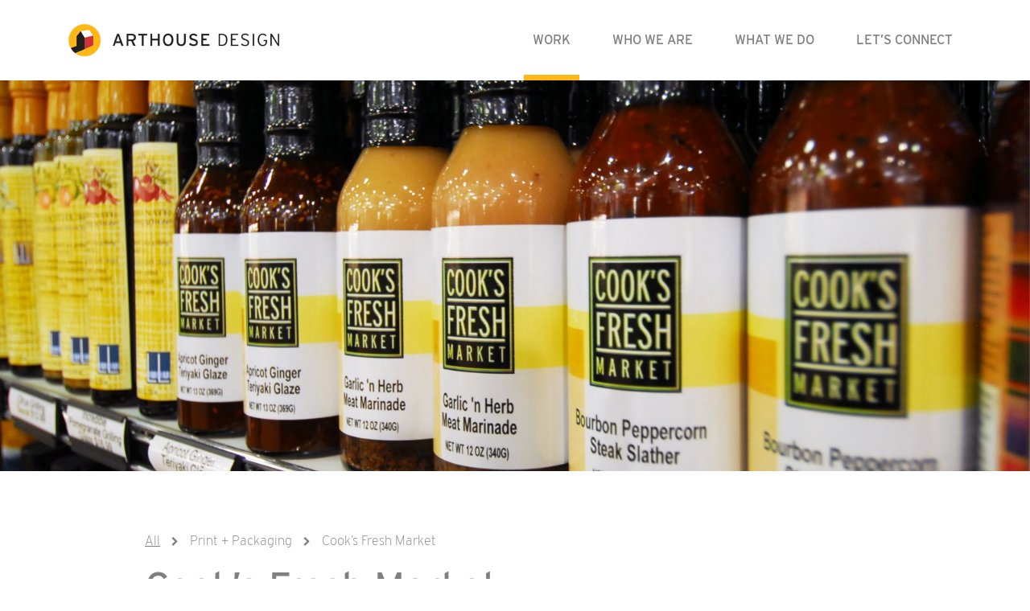

--- FILE ---
content_type: text/html; charset=UTF-8
request_url: https://arthousedenver.com/portfolio/cooks-fresh-market/
body_size: 9680
content:
<!DOCTYPE html>
<html lang="en-US">
<head>
    <!-- Global site tag (gtag.js) - Google Analytics -->
    <script async src="https://www.googletagmanager.com/gtag/js?id=UA-22544916-1"></script>
    <script>
        window.dataLayer = window.dataLayer || [];
        function gtag(){dataLayer.push(arguments);}
        gtag('js', new Date());

        gtag('config', 'UA-22544916-1');
    </script>

	<meta charset="UTF-8">
	<meta name="viewport" content="width=device-width, initial-scale=1, shrink-to-fit=no">
	<meta name="mobile-web-app-capable" content="yes">
	<meta name="apple-mobile-web-app-capable" content="yes">
	<meta name="apple-mobile-web-app-title" content="ArtHouse Design - Left Brain. Right Design.">
	<link rel="profile" href="http://gmpg.org/xfn/11">
	<link rel="pingback" href="https://arthousedenver.com/xmlrpc.php">
    <link rel="stylesheet" href="https://use.typekit.net/zvn2duo.css">
	<meta name='robots' content='index, follow, max-image-preview:large, max-snippet:-1, max-video-preview:-1' />
	<style>img:is([sizes="auto" i], [sizes^="auto," i]) { contain-intrinsic-size: 3000px 1500px }</style>
	
	<!-- This site is optimized with the Yoast SEO plugin v26.7 - https://yoast.com/wordpress/plugins/seo/ -->
	<title>Cook&#039;s Fresh Market - ArtHouse Design</title>
	<link rel="canonical" href="https://arthousedenver.com/portfolio/cooks-fresh-market/" />
	<meta property="og:locale" content="en_US" />
	<meta property="og:type" content="article" />
	<meta property="og:title" content="Cook&#039;s Fresh Market - ArtHouse Design" />
	<meta property="og:description" content="ArtHouse was brought on to revamp the Cook&#8217;s Fresh Market brand with a new logo, packaging and signage that supports this beloved, versatile, foodie-oriented Denver establishment. [...]Read More..." />
	<meta property="og:url" content="https://arthousedenver.com/portfolio/cooks-fresh-market/" />
	<meta property="og:site_name" content="ArtHouse Design" />
	<meta property="article:modified_time" content="2019-04-02T20:58:19+00:00" />
	<meta property="og:image" content="https://arthousedenver.com/wp-content/uploads/2014/12/COOKS-FRESH-WEB-PHOTOS-19.01.28--1024x394.jpg" />
	<meta property="og:image:width" content="1024" />
	<meta property="og:image:height" content="394" />
	<meta property="og:image:type" content="image/jpeg" />
	<script type="application/ld+json" class="yoast-schema-graph">{"@context":"https://schema.org","@graph":[{"@type":"WebPage","@id":"https://arthousedenver.com/portfolio/cooks-fresh-market/","url":"https://arthousedenver.com/portfolio/cooks-fresh-market/","name":"Cook's Fresh Market - ArtHouse Design","isPartOf":{"@id":"https://arthousedenver.com/#website"},"primaryImageOfPage":{"@id":"https://arthousedenver.com/portfolio/cooks-fresh-market/#primaryimage"},"image":{"@id":"https://arthousedenver.com/portfolio/cooks-fresh-market/#primaryimage"},"thumbnailUrl":"https://arthousedenver.com/wp-content/uploads/2014/12/COOKS-FRESH-WEB-PHOTOS-19.01.28-.jpg","datePublished":"2014-12-10T18:03:53+00:00","dateModified":"2019-04-02T20:58:19+00:00","breadcrumb":{"@id":"https://arthousedenver.com/portfolio/cooks-fresh-market/#breadcrumb"},"inLanguage":"en-US","potentialAction":[{"@type":"ReadAction","target":["https://arthousedenver.com/portfolio/cooks-fresh-market/"]}]},{"@type":"ImageObject","inLanguage":"en-US","@id":"https://arthousedenver.com/portfolio/cooks-fresh-market/#primaryimage","url":"https://arthousedenver.com/wp-content/uploads/2014/12/COOKS-FRESH-WEB-PHOTOS-19.01.28-.jpg","contentUrl":"https://arthousedenver.com/wp-content/uploads/2014/12/COOKS-FRESH-WEB-PHOTOS-19.01.28-.jpg","width":5417,"height":2083},{"@type":"BreadcrumbList","@id":"https://arthousedenver.com/portfolio/cooks-fresh-market/#breadcrumb","itemListElement":[{"@type":"ListItem","position":1,"name":"Home","item":"https://arthousedenver.com/"},{"@type":"ListItem","position":2,"name":"Portfolio Items","item":"https://arthousedenver.com/portfolio/"},{"@type":"ListItem","position":3,"name":"Cook&#8217;s Fresh Market"}]},{"@type":"WebSite","@id":"https://arthousedenver.com/#website","url":"https://arthousedenver.com/","name":"ArtHouse Design","description":"Left Brain. Right Design.","publisher":{"@id":"https://arthousedenver.com/#organization"},"potentialAction":[{"@type":"SearchAction","target":{"@type":"EntryPoint","urlTemplate":"https://arthousedenver.com/?s={search_term_string}"},"query-input":{"@type":"PropertyValueSpecification","valueRequired":true,"valueName":"search_term_string"}}],"inLanguage":"en-US"},{"@type":"Organization","@id":"https://arthousedenver.com/#organization","name":"ArtHouse Design","url":"https://arthousedenver.com/","logo":{"@type":"ImageObject","inLanguage":"en-US","@id":"https://arthousedenver.com/#/schema/logo/image/","url":"https://arthousedenver.com/wp-content/uploads/2018/10/arthouselogo.png","contentUrl":"https://arthousedenver.com/wp-content/uploads/2018/10/arthouselogo.png","width":262,"height":40,"caption":"ArtHouse Design"},"image":{"@id":"https://arthousedenver.com/#/schema/logo/image/"}}]}</script>
	<!-- / Yoast SEO plugin. -->


<link rel="alternate" type="application/rss+xml" title="ArtHouse Design &raquo; Feed" href="https://arthousedenver.com/feed/" />
<link rel="alternate" type="application/rss+xml" title="ArtHouse Design &raquo; Comments Feed" href="https://arthousedenver.com/comments/feed/" />
<link rel="alternate" type="application/rss+xml" title="ArtHouse Design &raquo; Cook&#8217;s Fresh Market Comments Feed" href="https://arthousedenver.com/portfolio/cooks-fresh-market/feed/" />
<script type="text/javascript">
/* <![CDATA[ */
window._wpemojiSettings = {"baseUrl":"https:\/\/s.w.org\/images\/core\/emoji\/16.0.1\/72x72\/","ext":".png","svgUrl":"https:\/\/s.w.org\/images\/core\/emoji\/16.0.1\/svg\/","svgExt":".svg","source":{"concatemoji":"https:\/\/arthousedenver.com\/wp-includes\/js\/wp-emoji-release.min.js?ver=6.8.3"}};
/*! This file is auto-generated */
!function(s,n){var o,i,e;function c(e){try{var t={supportTests:e,timestamp:(new Date).valueOf()};sessionStorage.setItem(o,JSON.stringify(t))}catch(e){}}function p(e,t,n){e.clearRect(0,0,e.canvas.width,e.canvas.height),e.fillText(t,0,0);var t=new Uint32Array(e.getImageData(0,0,e.canvas.width,e.canvas.height).data),a=(e.clearRect(0,0,e.canvas.width,e.canvas.height),e.fillText(n,0,0),new Uint32Array(e.getImageData(0,0,e.canvas.width,e.canvas.height).data));return t.every(function(e,t){return e===a[t]})}function u(e,t){e.clearRect(0,0,e.canvas.width,e.canvas.height),e.fillText(t,0,0);for(var n=e.getImageData(16,16,1,1),a=0;a<n.data.length;a++)if(0!==n.data[a])return!1;return!0}function f(e,t,n,a){switch(t){case"flag":return n(e,"\ud83c\udff3\ufe0f\u200d\u26a7\ufe0f","\ud83c\udff3\ufe0f\u200b\u26a7\ufe0f")?!1:!n(e,"\ud83c\udde8\ud83c\uddf6","\ud83c\udde8\u200b\ud83c\uddf6")&&!n(e,"\ud83c\udff4\udb40\udc67\udb40\udc62\udb40\udc65\udb40\udc6e\udb40\udc67\udb40\udc7f","\ud83c\udff4\u200b\udb40\udc67\u200b\udb40\udc62\u200b\udb40\udc65\u200b\udb40\udc6e\u200b\udb40\udc67\u200b\udb40\udc7f");case"emoji":return!a(e,"\ud83e\udedf")}return!1}function g(e,t,n,a){var r="undefined"!=typeof WorkerGlobalScope&&self instanceof WorkerGlobalScope?new OffscreenCanvas(300,150):s.createElement("canvas"),o=r.getContext("2d",{willReadFrequently:!0}),i=(o.textBaseline="top",o.font="600 32px Arial",{});return e.forEach(function(e){i[e]=t(o,e,n,a)}),i}function t(e){var t=s.createElement("script");t.src=e,t.defer=!0,s.head.appendChild(t)}"undefined"!=typeof Promise&&(o="wpEmojiSettingsSupports",i=["flag","emoji"],n.supports={everything:!0,everythingExceptFlag:!0},e=new Promise(function(e){s.addEventListener("DOMContentLoaded",e,{once:!0})}),new Promise(function(t){var n=function(){try{var e=JSON.parse(sessionStorage.getItem(o));if("object"==typeof e&&"number"==typeof e.timestamp&&(new Date).valueOf()<e.timestamp+604800&&"object"==typeof e.supportTests)return e.supportTests}catch(e){}return null}();if(!n){if("undefined"!=typeof Worker&&"undefined"!=typeof OffscreenCanvas&&"undefined"!=typeof URL&&URL.createObjectURL&&"undefined"!=typeof Blob)try{var e="postMessage("+g.toString()+"("+[JSON.stringify(i),f.toString(),p.toString(),u.toString()].join(",")+"));",a=new Blob([e],{type:"text/javascript"}),r=new Worker(URL.createObjectURL(a),{name:"wpTestEmojiSupports"});return void(r.onmessage=function(e){c(n=e.data),r.terminate(),t(n)})}catch(e){}c(n=g(i,f,p,u))}t(n)}).then(function(e){for(var t in e)n.supports[t]=e[t],n.supports.everything=n.supports.everything&&n.supports[t],"flag"!==t&&(n.supports.everythingExceptFlag=n.supports.everythingExceptFlag&&n.supports[t]);n.supports.everythingExceptFlag=n.supports.everythingExceptFlag&&!n.supports.flag,n.DOMReady=!1,n.readyCallback=function(){n.DOMReady=!0}}).then(function(){return e}).then(function(){var e;n.supports.everything||(n.readyCallback(),(e=n.source||{}).concatemoji?t(e.concatemoji):e.wpemoji&&e.twemoji&&(t(e.twemoji),t(e.wpemoji)))}))}((window,document),window._wpemojiSettings);
/* ]]> */
</script>
<style id='wp-emoji-styles-inline-css' type='text/css'>

	img.wp-smiley, img.emoji {
		display: inline !important;
		border: none !important;
		box-shadow: none !important;
		height: 1em !important;
		width: 1em !important;
		margin: 0 0.07em !important;
		vertical-align: -0.1em !important;
		background: none !important;
		padding: 0 !important;
	}
</style>
<link rel='stylesheet' id='wp-block-library-css' href='https://arthousedenver.com/wp-includes/css/dist/block-library/style.min.css?ver=6.8.3' type='text/css' media='all' />
<style id='classic-theme-styles-inline-css' type='text/css'>
/*! This file is auto-generated */
.wp-block-button__link{color:#fff;background-color:#32373c;border-radius:9999px;box-shadow:none;text-decoration:none;padding:calc(.667em + 2px) calc(1.333em + 2px);font-size:1.125em}.wp-block-file__button{background:#32373c;color:#fff;text-decoration:none}
</style>
<style id='safe-svg-svg-icon-style-inline-css' type='text/css'>
.safe-svg-cover{text-align:center}.safe-svg-cover .safe-svg-inside{display:inline-block;max-width:100%}.safe-svg-cover svg{fill:currentColor;height:100%;max-height:100%;max-width:100%;width:100%}

</style>
<style id='global-styles-inline-css' type='text/css'>
:root{--wp--preset--aspect-ratio--square: 1;--wp--preset--aspect-ratio--4-3: 4/3;--wp--preset--aspect-ratio--3-4: 3/4;--wp--preset--aspect-ratio--3-2: 3/2;--wp--preset--aspect-ratio--2-3: 2/3;--wp--preset--aspect-ratio--16-9: 16/9;--wp--preset--aspect-ratio--9-16: 9/16;--wp--preset--color--black: #000000;--wp--preset--color--cyan-bluish-gray: #abb8c3;--wp--preset--color--white: #ffffff;--wp--preset--color--pale-pink: #f78da7;--wp--preset--color--vivid-red: #cf2e2e;--wp--preset--color--luminous-vivid-orange: #ff6900;--wp--preset--color--luminous-vivid-amber: #fcb900;--wp--preset--color--light-green-cyan: #7bdcb5;--wp--preset--color--vivid-green-cyan: #00d084;--wp--preset--color--pale-cyan-blue: #8ed1fc;--wp--preset--color--vivid-cyan-blue: #0693e3;--wp--preset--color--vivid-purple: #9b51e0;--wp--preset--gradient--vivid-cyan-blue-to-vivid-purple: linear-gradient(135deg,rgba(6,147,227,1) 0%,rgb(155,81,224) 100%);--wp--preset--gradient--light-green-cyan-to-vivid-green-cyan: linear-gradient(135deg,rgb(122,220,180) 0%,rgb(0,208,130) 100%);--wp--preset--gradient--luminous-vivid-amber-to-luminous-vivid-orange: linear-gradient(135deg,rgba(252,185,0,1) 0%,rgba(255,105,0,1) 100%);--wp--preset--gradient--luminous-vivid-orange-to-vivid-red: linear-gradient(135deg,rgba(255,105,0,1) 0%,rgb(207,46,46) 100%);--wp--preset--gradient--very-light-gray-to-cyan-bluish-gray: linear-gradient(135deg,rgb(238,238,238) 0%,rgb(169,184,195) 100%);--wp--preset--gradient--cool-to-warm-spectrum: linear-gradient(135deg,rgb(74,234,220) 0%,rgb(151,120,209) 20%,rgb(207,42,186) 40%,rgb(238,44,130) 60%,rgb(251,105,98) 80%,rgb(254,248,76) 100%);--wp--preset--gradient--blush-light-purple: linear-gradient(135deg,rgb(255,206,236) 0%,rgb(152,150,240) 100%);--wp--preset--gradient--blush-bordeaux: linear-gradient(135deg,rgb(254,205,165) 0%,rgb(254,45,45) 50%,rgb(107,0,62) 100%);--wp--preset--gradient--luminous-dusk: linear-gradient(135deg,rgb(255,203,112) 0%,rgb(199,81,192) 50%,rgb(65,88,208) 100%);--wp--preset--gradient--pale-ocean: linear-gradient(135deg,rgb(255,245,203) 0%,rgb(182,227,212) 50%,rgb(51,167,181) 100%);--wp--preset--gradient--electric-grass: linear-gradient(135deg,rgb(202,248,128) 0%,rgb(113,206,126) 100%);--wp--preset--gradient--midnight: linear-gradient(135deg,rgb(2,3,129) 0%,rgb(40,116,252) 100%);--wp--preset--font-size--small: 13px;--wp--preset--font-size--medium: 20px;--wp--preset--font-size--large: 36px;--wp--preset--font-size--x-large: 42px;--wp--preset--spacing--20: 0.44rem;--wp--preset--spacing--30: 0.67rem;--wp--preset--spacing--40: 1rem;--wp--preset--spacing--50: 1.5rem;--wp--preset--spacing--60: 2.25rem;--wp--preset--spacing--70: 3.38rem;--wp--preset--spacing--80: 5.06rem;--wp--preset--shadow--natural: 6px 6px 9px rgba(0, 0, 0, 0.2);--wp--preset--shadow--deep: 12px 12px 50px rgba(0, 0, 0, 0.4);--wp--preset--shadow--sharp: 6px 6px 0px rgba(0, 0, 0, 0.2);--wp--preset--shadow--outlined: 6px 6px 0px -3px rgba(255, 255, 255, 1), 6px 6px rgba(0, 0, 0, 1);--wp--preset--shadow--crisp: 6px 6px 0px rgba(0, 0, 0, 1);}:where(.is-layout-flex){gap: 0.5em;}:where(.is-layout-grid){gap: 0.5em;}body .is-layout-flex{display: flex;}.is-layout-flex{flex-wrap: wrap;align-items: center;}.is-layout-flex > :is(*, div){margin: 0;}body .is-layout-grid{display: grid;}.is-layout-grid > :is(*, div){margin: 0;}:where(.wp-block-columns.is-layout-flex){gap: 2em;}:where(.wp-block-columns.is-layout-grid){gap: 2em;}:where(.wp-block-post-template.is-layout-flex){gap: 1.25em;}:where(.wp-block-post-template.is-layout-grid){gap: 1.25em;}.has-black-color{color: var(--wp--preset--color--black) !important;}.has-cyan-bluish-gray-color{color: var(--wp--preset--color--cyan-bluish-gray) !important;}.has-white-color{color: var(--wp--preset--color--white) !important;}.has-pale-pink-color{color: var(--wp--preset--color--pale-pink) !important;}.has-vivid-red-color{color: var(--wp--preset--color--vivid-red) !important;}.has-luminous-vivid-orange-color{color: var(--wp--preset--color--luminous-vivid-orange) !important;}.has-luminous-vivid-amber-color{color: var(--wp--preset--color--luminous-vivid-amber) !important;}.has-light-green-cyan-color{color: var(--wp--preset--color--light-green-cyan) !important;}.has-vivid-green-cyan-color{color: var(--wp--preset--color--vivid-green-cyan) !important;}.has-pale-cyan-blue-color{color: var(--wp--preset--color--pale-cyan-blue) !important;}.has-vivid-cyan-blue-color{color: var(--wp--preset--color--vivid-cyan-blue) !important;}.has-vivid-purple-color{color: var(--wp--preset--color--vivid-purple) !important;}.has-black-background-color{background-color: var(--wp--preset--color--black) !important;}.has-cyan-bluish-gray-background-color{background-color: var(--wp--preset--color--cyan-bluish-gray) !important;}.has-white-background-color{background-color: var(--wp--preset--color--white) !important;}.has-pale-pink-background-color{background-color: var(--wp--preset--color--pale-pink) !important;}.has-vivid-red-background-color{background-color: var(--wp--preset--color--vivid-red) !important;}.has-luminous-vivid-orange-background-color{background-color: var(--wp--preset--color--luminous-vivid-orange) !important;}.has-luminous-vivid-amber-background-color{background-color: var(--wp--preset--color--luminous-vivid-amber) !important;}.has-light-green-cyan-background-color{background-color: var(--wp--preset--color--light-green-cyan) !important;}.has-vivid-green-cyan-background-color{background-color: var(--wp--preset--color--vivid-green-cyan) !important;}.has-pale-cyan-blue-background-color{background-color: var(--wp--preset--color--pale-cyan-blue) !important;}.has-vivid-cyan-blue-background-color{background-color: var(--wp--preset--color--vivid-cyan-blue) !important;}.has-vivid-purple-background-color{background-color: var(--wp--preset--color--vivid-purple) !important;}.has-black-border-color{border-color: var(--wp--preset--color--black) !important;}.has-cyan-bluish-gray-border-color{border-color: var(--wp--preset--color--cyan-bluish-gray) !important;}.has-white-border-color{border-color: var(--wp--preset--color--white) !important;}.has-pale-pink-border-color{border-color: var(--wp--preset--color--pale-pink) !important;}.has-vivid-red-border-color{border-color: var(--wp--preset--color--vivid-red) !important;}.has-luminous-vivid-orange-border-color{border-color: var(--wp--preset--color--luminous-vivid-orange) !important;}.has-luminous-vivid-amber-border-color{border-color: var(--wp--preset--color--luminous-vivid-amber) !important;}.has-light-green-cyan-border-color{border-color: var(--wp--preset--color--light-green-cyan) !important;}.has-vivid-green-cyan-border-color{border-color: var(--wp--preset--color--vivid-green-cyan) !important;}.has-pale-cyan-blue-border-color{border-color: var(--wp--preset--color--pale-cyan-blue) !important;}.has-vivid-cyan-blue-border-color{border-color: var(--wp--preset--color--vivid-cyan-blue) !important;}.has-vivid-purple-border-color{border-color: var(--wp--preset--color--vivid-purple) !important;}.has-vivid-cyan-blue-to-vivid-purple-gradient-background{background: var(--wp--preset--gradient--vivid-cyan-blue-to-vivid-purple) !important;}.has-light-green-cyan-to-vivid-green-cyan-gradient-background{background: var(--wp--preset--gradient--light-green-cyan-to-vivid-green-cyan) !important;}.has-luminous-vivid-amber-to-luminous-vivid-orange-gradient-background{background: var(--wp--preset--gradient--luminous-vivid-amber-to-luminous-vivid-orange) !important;}.has-luminous-vivid-orange-to-vivid-red-gradient-background{background: var(--wp--preset--gradient--luminous-vivid-orange-to-vivid-red) !important;}.has-very-light-gray-to-cyan-bluish-gray-gradient-background{background: var(--wp--preset--gradient--very-light-gray-to-cyan-bluish-gray) !important;}.has-cool-to-warm-spectrum-gradient-background{background: var(--wp--preset--gradient--cool-to-warm-spectrum) !important;}.has-blush-light-purple-gradient-background{background: var(--wp--preset--gradient--blush-light-purple) !important;}.has-blush-bordeaux-gradient-background{background: var(--wp--preset--gradient--blush-bordeaux) !important;}.has-luminous-dusk-gradient-background{background: var(--wp--preset--gradient--luminous-dusk) !important;}.has-pale-ocean-gradient-background{background: var(--wp--preset--gradient--pale-ocean) !important;}.has-electric-grass-gradient-background{background: var(--wp--preset--gradient--electric-grass) !important;}.has-midnight-gradient-background{background: var(--wp--preset--gradient--midnight) !important;}.has-small-font-size{font-size: var(--wp--preset--font-size--small) !important;}.has-medium-font-size{font-size: var(--wp--preset--font-size--medium) !important;}.has-large-font-size{font-size: var(--wp--preset--font-size--large) !important;}.has-x-large-font-size{font-size: var(--wp--preset--font-size--x-large) !important;}
:where(.wp-block-post-template.is-layout-flex){gap: 1.25em;}:where(.wp-block-post-template.is-layout-grid){gap: 1.25em;}
:where(.wp-block-columns.is-layout-flex){gap: 2em;}:where(.wp-block-columns.is-layout-grid){gap: 2em;}
:root :where(.wp-block-pullquote){font-size: 1.5em;line-height: 1.6;}
</style>
<link rel='stylesheet' id='contact-form-7-css' href='https://arthousedenver.com/wp-content/plugins/contact-form-7/includes/css/styles.css?ver=6.1.4' type='text/css' media='all' />
<link rel='stylesheet' id='meteor-slides-css' href='https://arthousedenver.com/wp-content/plugins/meteor-slides/css/meteor-slides.css?ver=1.0' type='text/css' media='all' />
<link rel='stylesheet' id='understrap-styles-css' href='https://arthousedenver.com/wp-content/themes/arthousetheme/css/theme.min.css?ver=0.8.7.1580232633' type='text/css' media='all' />
<link rel='stylesheet' id='slickstyle-css' href='https://arthousedenver.com/wp-content/themes/arthousetheme/css/slick.css?ver=0.8.7.1580232633' type='text/css' media='all' />
<link rel='stylesheet' id='slicktheme-css' href='https://arthousedenver.com/wp-content/themes/arthousetheme/css/slick-theme.css?ver=0.8.7.1580232633' type='text/css' media='all' />
<script type="text/javascript" src="https://arthousedenver.com/wp-includes/js/jquery/jquery.min.js?ver=3.7.1" id="jquery-core-js"></script>
<script type="text/javascript" src="https://arthousedenver.com/wp-includes/js/jquery/jquery-migrate.min.js?ver=3.4.1" id="jquery-migrate-js"></script>
<script type="text/javascript" src="https://arthousedenver.com/wp-content/plugins/meteor-slides/js/jquery.cycle.all.js?ver=6.8.3" id="jquery-cycle-js"></script>
<script type="text/javascript" src="https://arthousedenver.com/wp-content/plugins/meteor-slides/js/jquery.metadata.v2.js?ver=6.8.3" id="jquery-metadata-js"></script>
<script type="text/javascript" src="https://arthousedenver.com/wp-content/plugins/meteor-slides/js/jquery.touchwipe.1.1.1.js?ver=6.8.3" id="jquery-touchwipe-js"></script>
<script type="text/javascript" id="meteorslides-script-js-extra">
/* <![CDATA[ */
var meteorslidessettings = {"meteorslideshowspeed":"2000","meteorslideshowduration":"5000","meteorslideshowheight":"535","meteorslideshowwidth":"600","meteorslideshowtransition":"fade"};
/* ]]> */
</script>
<script type="text/javascript" src="https://arthousedenver.com/wp-content/plugins/meteor-slides/js/slideshow.js?ver=6.8.3" id="meteorslides-script-js"></script>
<link rel="https://api.w.org/" href="https://arthousedenver.com/wp-json/" /><link rel="EditURI" type="application/rsd+xml" title="RSD" href="https://arthousedenver.com/xmlrpc.php?rsd" />
<link rel='shortlink' href='https://arthousedenver.com/?p=1706' />
<link rel="alternate" title="oEmbed (JSON)" type="application/json+oembed" href="https://arthousedenver.com/wp-json/oembed/1.0/embed?url=https%3A%2F%2Farthousedenver.com%2Fportfolio%2Fcooks-fresh-market%2F" />
<link rel="alternate" title="oEmbed (XML)" type="text/xml+oembed" href="https://arthousedenver.com/wp-json/oembed/1.0/embed?url=https%3A%2F%2Farthousedenver.com%2Fportfolio%2Fcooks-fresh-market%2F&#038;format=xml" />
		<style type="text/css" id="wp-custom-css">
			.grecaptcha-badge { 
    visibility: hidden;
}
@media (max-width: 575px) {
    .container {
      padding-right: 15px !important;
  padding-left:
	15px !important;
	padding-top: 5px !important;} 
}


		</style>
		</head>

<body class="wp-singular portfolio_item-template-default single single-portfolio_item postid-1706 single-format-standard wp-custom-logo wp-theme-arthousetheme group-blog">

<div class="hfeed site" id="page">

	<!-- ******************* The Navbar Area ******************* -->
	<div id="wrapper-navbar" itemscope itemtype="http://schema.org/WebSite">

		<a class="skip-link sr-only sr-only-focusable" href="#content">Skip to content</a>

		<nav class="navbar navbar-expand-xl navbar-light bg-primary">

					<div class="container" >
		
					<!-- Your site title as branding in the menu -->
					                        <a href="/" class="navbar-brand custom-logo-link" rel="home" itemprop="url">
                            <img src="https://arthousedenver.com/wp-content/uploads/2018/10/arthouselogo.png" class="img-fluid" alt="Arthouse Design" itemprop="logo">
                        </a>
                        <!-- end custom logo -->

				<button class="navbar-toggler" type="button" data-toggle="collapse" data-target="#navbarNavDropdown" aria-controls="navbarNavDropdown" aria-expanded="false" aria-label="Toggle navigation">
					<span class="navbar-toggler-icon"></span>
				</button>
                
                           
				<!-- The WordPress Menu goes here -->
				<div id="navbarNavDropdown" class="collapse navbar-collapse"><ul id="main-menu" class="navbar-nav ml-auto"><li itemscope="itemscope" itemtype="https://www.schema.org/SiteNavigationElement" id="menu-item-5910" class="work menu-item menu-item-type-post_type menu-item-object-page menu-item-5910 nav-item"><a title="Work" href="https://arthousedenver.com/work/" class="nav-link">Work</a></li>
<li itemscope="itemscope" itemtype="https://www.schema.org/SiteNavigationElement" id="menu-item-5982" class="whoweare menu-item menu-item-type-post_type menu-item-object-page menu-item-5982 nav-item"><a title="Who We Are" href="https://arthousedenver.com/who-we-are/" class="nav-link">Who We Are</a></li>
<li itemscope="itemscope" itemtype="https://www.schema.org/SiteNavigationElement" id="menu-item-5985" class="whatwedo menu-item menu-item-type-post_type menu-item-object-page menu-item-5985 nav-item"><a title="What We Do" href="https://arthousedenver.com/what-we-do/" class="nav-link">What We Do</a></li>
<li itemscope="itemscope" itemtype="https://www.schema.org/SiteNavigationElement" id="menu-item-1942" class="letsconnect menu-item menu-item-type-post_type menu-item-object-page menu-item-1942 nav-item"><a title="Let’s Connect" href="https://arthousedenver.com/contact-arthouse/" class="nav-link">Let’s Connect</a></li>
</ul></div>			              <style type="text/css">
                  #nav-menu-footer {padding:10px 0px 0px 41px;}
                  #nav-menu-footer ul {padding-left:0;}
                  #nav-menu-footer ul li {vertical-align : middle;list-style:none;display:inline-block;margin:10px 15px auto auto;border:0px solid black;}
                  #nav-menu-footer .fa {font-size: 32px;}
                  #nav-menu-footer {display:none;}
@media (max-width: 1199.98px) {
#nav-menu-footer {display:block;}
	ul#main-menu li {border-bottom: 1px solid #bbb;}
	ul#main-menu li:last-child {border-bottom: 0;}
	ul#main-menu>li>a {padding-left: 60px;}
              </style>
         <script type="text/javascript">
             jQuery(document).ready(function($){
              $( "#navbarNavDropdown" ).append( "<div id='nav-menu-footer'><a href='mailto:info@arthousedenver.com'>Email Us</a><br />303.892.9816<br /><ul><li><a href='https://www.instagram.com/arthouse_design/' targer='_blank'><i class='fa fa-instagram' style='font-size:24px;padding:1px 2px 1px 2px;height:27px;width:27px;text-align:center;border-radius:5px;color:#fff;background:rgba(255,183,25,.85)'></i></a></li><li><a href='https://www.facebook.com/arthousedenver' targer='_blank'><i class='fa fa-facebook-square' style='color:rgba(255,183,25,.85)'></i></a></li><li><a href='https://www.pinterest.com/arthousedesign/' targer='_blank'><i class='fa fa-pinterest' style='color:rgba(255,183,25,.85)'></i></a></li><li><a href='https://twitter.com/arthousedenver' targer='_blank'><i class='fa fa-twitter' style='color:rgba(255,183,25,.85)'></i></a></li></ul></div>" );
                  });
            </script>      
                </div><!-- .container -->
					</nav><!-- .site-navigation -->

	</div><!-- #wrapper-navbar end -->
<style type="text/css">
	@media screen and (min-width: 576px) {
	.single-portfolio_item .content-panels .portfolio-single-content-panel .panel-content .html p { font-size: 1.1rem; }
}
@media screen and (min-width: 768px) {
	.single-portfolio_item .content-panels .portfolio-single-content-panel .panel-content .html p { font-size: 0.87rem; }
}
@media screen and (min-width: 992px) {
	.single-portfolio_item .content-panels .portfolio-single-content-panel .panel-content .html p { font-size: 1rem; }
}
@media screen and (min-width: 1200px) {
	.single-portfolio_item .content-panels .portfolio-single-content-panel .panel-content .html p { font-size: 1.1rem; }
}
.single-portfolio_item .content-panels .portfolio-single-content-panel .panel-content .html {padding: 0;}
.single-portfolio_item .content-panels .portfolio-single-content-panel .panel-content .html p {padding-top: 20px;padding-right: 20px;}
.single-portfolio_item .content-panels .portfolio-single-content-panel .panel-content .html.right p {padding: 0;}
.single-portfolio_item .content-panels .portfolio-single-content-panel .panel-content .html.right {padding-left: 20px;padding-right: 0;padding-top:20px;}
.wp-video {width:100% !important;height:auto !important;}
.video-title-wrapper {display:none;}	
/*.single-portfolio_item .content-panels .portfolio-single-content-panel .panel-content.html {height: auto !important;} */
.htmlVideo {height:auto !important;}
.project-preview-item:hover:after {
    content:"\A";
    width: calc(100% - 14px);
    height: calc(100% - 14px);
    background:rgba(255, 255, 255, 0.9);
    position:absolute;
    top:0;
    left:0;
	z-index:1;
	display:block;
	margin:7px;
} 
.text a, .text a:hover, .text a:visited, .text a:active {color:#ffb716;}
.project-preview-item .text {z-index:2;}
    .break-container-full-width.flexible-content-section.mobile-video {display: none !important;}
</style>
<script type="text/javascript">	
	jQuery(window).load(function() {
                jQuery(".wp-video").each(function() {
                    jQuery(this).parents('div').addClass('htmlVideo');
                });
            });
</script>
<div class="wrapper" id="single-wrapper">

    <div class="container" id="content" tabindex="-1">

        <div class="row">

            <main class="site-main col-12" id="main">

                	
					
                 <!-- NEW CODE -->                    
	 
    <style type="text/css">
@media only screen and (max-width: 600px) {
	.break-container-full-width.flexible-content-section, .break-container-full-width.page-header-image {display:none !important;}
    .break-container-full-width.flexible-content-section.mobile-video {display: block !important;}
    .break-container-full-width.flexible-content-section.mobile-video {margin-bottom:0;}
    .video-title-wrapper {right: 0px;}
        }
</style>
<div class="break-container-full-width flexible-content-section mobile-video">		
	<img src="">
				</div>	
		          
    <!-- /NEW CODE -->    
				
                        <div class="break-container-full-width page-header-image">
        <div class="single-image-gallery" style="background-image:url(https://arthousedenver.com/wp-content/uploads/2014/12/COOKS-FRESH-WEB-PHOTOS-19.01.28--1600x615.jpg)">
                    </div>
    </div>
    
                                        <div class="row">
                        <div class="col-12 col-md-10 offset-md-1">
                            <div class="crumb">
                                <a href="https://arthousedenver.com/work/">All</a>
                                <i class="fa fa-chevron-right"></i>
                                Print + Packaging                                <i class="fa fa-chevron-right"></i>
                                Cook&#8217;s Fresh Market                            </div>

                            <div class="row large-lower-margin">
                                <div class="col-12">
                                    <h1>Cook&#8217;s Fresh Market</h1>
                                </div>
                                <div class="col-12 col-md-8">
                                    <div class="body-content">
                                        ArtHouse was brought on to revamp the Cook's Fresh Market brand with a new logo, packaging and signage that supports this beloved, versatile, foodie-oriented Denver establishment.                                    </div>
                                </div>
                                <div class="col-12 col-md-3 offset-md-1">
                                    <div class="info">
                                        <h3>Location</h3>
<p>Denver, CO</p>
<h3>Completed</h3>
<p>2009</p>
<h3>Client</h3>
<p>Cook&#8217;s Fresh Market</p>
<h3>Architect</h3>
<p>Semple Brown Design</p>
<h3>Fabricator</h3>
<p>Arapahoe Signs</p>
                                    </div>
                                </div>
                            </div>
                            <div class="row large-lower-margin content-panels">
                            <div class='col-12  portfolio-single-content-panel'><div class='panel-content ' style='background-image:url(https://arthousedenver.com/wp-content/uploads/2014/12/arthouse-design-work-cooks-fresh-signage-wayfinding-environmental-graphic-design-3-1024x473.jpg)'></div></div><div class='col-12 col-md-6 portfolio-single-content-panel'><div class='panel-content ' style='background-image:url(https://arthousedenver.com/wp-content/uploads/2014/12/arthouse-design-work-cooks-fresh-signage-wayfinding-environmental-graphic-design-5.jpg)'></div></div><div class='col-12 col-md-6 portfolio-single-content-panel'><div class='panel-content html '><div class='html right'><p>With Denver’s growing reputation as a foodie capitol, Cook’s Fresh Market presents an exciting multi-sensory adventure in the heart of Downtown and has magnified its standing as a go-to for delicious, high-end food and culinary products with rebranding by ArtHouse Design. ArtHouse was brought on to revamp the brand with a new logo, packaging and signage that supports this versatile Denver establishment. As the owners/head chefs put it, “we’re culinarians; not just butchers, not just retailers,” and this attitude was a driving force in creating a brand that encompasses this well-rounded and tasty ideology.</p>
</div></div></div><div class='col-12  portfolio-single-content-panel'><div class='panel-content ' style='background-image:url(https://arthousedenver.com/wp-content/uploads/2014/12/COOKS-FRESH-WEB-PHOTOS-19.01.28-2-1024x473.jpg)'></div></div><div class='col-12 col-md-6 portfolio-single-content-panel'><div class='panel-content ' style='background-image:url(https://arthousedenver.com/wp-content/uploads/2014/12/arthouse-design-work-cooks-fresh-signage-wayfinding-environmental-graphic-design-6.jpg)'></div></div><div class='col-12 col-md-6 portfolio-single-content-panel'><div class='panel-content ' style='background-image:url(https://arthousedenver.com/wp-content/uploads/2014/12/COOKS-FRESH-WEB-PHOTOS-19.01.28.jpg)'></div></div>                            </div>
                            <div class="more-like-this-container">
                                <h3 class="more-like-this">More Like This</h3>
                                <div class='container home-portfolio-gallery project-item-preview-container cell-spacing-20px'>
                                <div class="row more-like-this">
                                <div class='item col-6 col-lg-3 project-preview-item '><div class='text'><a href='https://arthousedenver.com/portfolio/la-pitchoune/'>La Pitchoune</a></div><a href='https://arthousedenver.com/portfolio/la-pitchoune/'><image src='https://arthousedenver.com/wp-content/uploads/2019/03/ArtHouse-Design-Website-2019-Portfolio-Cover-la-pitchoune-44-280x280.jpg'></a></div><div class='item col-6 col-lg-3 project-preview-item '><div class='text'><a href='https://arthousedenver.com/portfolio/cannectar/'>Cannectar</a></div><a href='https://arthousedenver.com/portfolio/cannectar/'><image src='https://arthousedenver.com/wp-content/uploads/2014/12/ArtHouse-Design-Website-2019-Portfolio-Cover-cannectar-2019-280x280.jpg'></a></div><div class='item col-6 col-lg-3 project-preview-item '><div class='text'><a href='https://arthousedenver.com/portfolio/johan-vineyards/'>Johan Vineyards</a></div><a href='https://arthousedenver.com/portfolio/johan-vineyards/'><image src='https://arthousedenver.com/wp-content/uploads/2014/12/arthouse-design-work-johan-vineyards-signage-wayfinding-environmental-graphic-design-5-1-e1724962446628-280x280.jpg'></a></div>									
                                </div>
                                </div>
                            </div>
                        </div>
                    </div>
                
            </main><!-- #main -->

        </div><!-- .row -->

    </div><!-- Container end -->

</div><!-- Wrapper end -->


<footer class="site-footer break-container-full-width" id="colophon">
    <div class="footer-tag container">
        <div class="row">
            <div class="col-md-10 offset-md-1">
                <img src="https://arthousedenver.com/wp-content/themes/arthousetheme/img/arthousefooterlogo.png">
            </div>
        </div>
    </div>

    <div class="site-info">
        <div class="container">
            <div class="row">
                <div class="col-md-3 offset-md-1">
                    <h2>Contact</h2>
<p><a href="mailto:info@arthousedenver.com">Email us</a><br />
<a href="303.892.9816">303.892.9816</a></p>
<p>2373 Central Park Blvd<br />
Suite 204<br />
Denver, CO 80238</p>
                </div>
                <div class="col-md-3">
                    <h2>Social</h2>
<p><a href="http://instagram.com/arthouse_design/">Instagram</a><br />
<a href="https://www.facebook.com/arthousedenver">Facebook</a><br />
<a href="http://www.pinterest.com/arthousedesign/">Pinterest</a><br />
<a href="https://twitter.com/arthousedenver">Twitter</a></p>
                </div>
                <div class="col-md-4">
                    <h2>INFREQUENT, BUT ALWAYS EXCELLENT NEWSLETTER</h2>
<p><button type="submit"><i class="fa fa-chevron-circle-right"></i></button></p>
<h3 class="copyright">© ARTHOUSE DESIGN 2026</h3>
                </div>
            </div>
        </div>
    </div><!-- .site-info -->
</footer><!-- #colophon -->


</div><!-- #page we need this extra closing tag here -->

<script type="speculationrules">
{"prefetch":[{"source":"document","where":{"and":[{"href_matches":"\/*"},{"not":{"href_matches":["\/wp-*.php","\/wp-admin\/*","\/wp-content\/uploads\/*","\/wp-content\/*","\/wp-content\/plugins\/*","\/wp-content\/themes\/arthousetheme\/*","\/*\\?(.+)"]}},{"not":{"selector_matches":"a[rel~=\"nofollow\"]"}},{"not":{"selector_matches":".no-prefetch, .no-prefetch a"}}]},"eagerness":"conservative"}]}
</script>
<script type="text/javascript" src="https://arthousedenver.com/wp-includes/js/dist/hooks.min.js?ver=4d63a3d491d11ffd8ac6" id="wp-hooks-js"></script>
<script type="text/javascript" src="https://arthousedenver.com/wp-includes/js/dist/i18n.min.js?ver=5e580eb46a90c2b997e6" id="wp-i18n-js"></script>
<script type="text/javascript" id="wp-i18n-js-after">
/* <![CDATA[ */
wp.i18n.setLocaleData( { 'text direction\u0004ltr': [ 'ltr' ] } );
/* ]]> */
</script>
<script type="text/javascript" src="https://arthousedenver.com/wp-content/plugins/contact-form-7/includes/swv/js/index.js?ver=6.1.4" id="swv-js"></script>
<script type="text/javascript" id="contact-form-7-js-before">
/* <![CDATA[ */
var wpcf7 = {
    "api": {
        "root": "https:\/\/arthousedenver.com\/wp-json\/",
        "namespace": "contact-form-7\/v1"
    },
    "cached": 1
};
/* ]]> */
</script>
<script type="text/javascript" src="https://arthousedenver.com/wp-content/plugins/contact-form-7/includes/js/index.js?ver=6.1.4" id="contact-form-7-js"></script>
<script type="text/javascript" src="https://arthousedenver.com/wp-content/themes/arthousetheme/js/theme.min.js?ver=0.8.7.1580232633" id="understrap-scripts-js"></script>
<script type="text/javascript" src="https://arthousedenver.com/wp-content/themes/arthousetheme/js/isotope.pkgd.min.js?ver=0.8.7.1580232633" id="isotope-js"></script>
<script type="text/javascript" src="https://arthousedenver.com/wp-content/themes/arthousetheme/js/jquery.slicknav.js?ver=0.8.7.1580232633" id="slicknav-js"></script>
<script type="text/javascript" src="https://arthousedenver.com/wp-content/themes/arthousetheme/js/slick.js?ver=0.8.7.1580232633" id="slick-js"></script>
<script type="text/javascript" src="https://arthousedenver.com/wp-content/themes/arthousetheme/js/main.js?ver=0.8.7.1580232633" id="main-js"></script>
<script type="text/javascript" src="https://www.google.com/recaptcha/api.js?render=6LdTShEdAAAAAJLACHqned9koxrIznMIRKynRygr&amp;ver=3.0" id="google-recaptcha-js"></script>
<script type="text/javascript" src="https://arthousedenver.com/wp-includes/js/dist/vendor/wp-polyfill.min.js?ver=3.15.0" id="wp-polyfill-js"></script>
<script type="text/javascript" id="wpcf7-recaptcha-js-before">
/* <![CDATA[ */
var wpcf7_recaptcha = {
    "sitekey": "6LdTShEdAAAAAJLACHqned9koxrIznMIRKynRygr",
    "actions": {
        "homepage": "homepage",
        "contactform": "contactform"
    }
};
/* ]]> */
</script>
<script type="text/javascript" src="https://arthousedenver.com/wp-content/plugins/contact-form-7/modules/recaptcha/index.js?ver=6.1.4" id="wpcf7-recaptcha-js"></script>

</body>

</html>



--- FILE ---
content_type: text/html; charset=utf-8
request_url: https://www.google.com/recaptcha/api2/anchor?ar=1&k=6LdTShEdAAAAAJLACHqned9koxrIznMIRKynRygr&co=aHR0cHM6Ly9hcnRob3VzZWRlbnZlci5jb206NDQz&hl=en&v=PoyoqOPhxBO7pBk68S4YbpHZ&size=invisible&anchor-ms=20000&execute-ms=30000&cb=ntj6r6n6bprc
body_size: 48684
content:
<!DOCTYPE HTML><html dir="ltr" lang="en"><head><meta http-equiv="Content-Type" content="text/html; charset=UTF-8">
<meta http-equiv="X-UA-Compatible" content="IE=edge">
<title>reCAPTCHA</title>
<style type="text/css">
/* cyrillic-ext */
@font-face {
  font-family: 'Roboto';
  font-style: normal;
  font-weight: 400;
  font-stretch: 100%;
  src: url(//fonts.gstatic.com/s/roboto/v48/KFO7CnqEu92Fr1ME7kSn66aGLdTylUAMa3GUBHMdazTgWw.woff2) format('woff2');
  unicode-range: U+0460-052F, U+1C80-1C8A, U+20B4, U+2DE0-2DFF, U+A640-A69F, U+FE2E-FE2F;
}
/* cyrillic */
@font-face {
  font-family: 'Roboto';
  font-style: normal;
  font-weight: 400;
  font-stretch: 100%;
  src: url(//fonts.gstatic.com/s/roboto/v48/KFO7CnqEu92Fr1ME7kSn66aGLdTylUAMa3iUBHMdazTgWw.woff2) format('woff2');
  unicode-range: U+0301, U+0400-045F, U+0490-0491, U+04B0-04B1, U+2116;
}
/* greek-ext */
@font-face {
  font-family: 'Roboto';
  font-style: normal;
  font-weight: 400;
  font-stretch: 100%;
  src: url(//fonts.gstatic.com/s/roboto/v48/KFO7CnqEu92Fr1ME7kSn66aGLdTylUAMa3CUBHMdazTgWw.woff2) format('woff2');
  unicode-range: U+1F00-1FFF;
}
/* greek */
@font-face {
  font-family: 'Roboto';
  font-style: normal;
  font-weight: 400;
  font-stretch: 100%;
  src: url(//fonts.gstatic.com/s/roboto/v48/KFO7CnqEu92Fr1ME7kSn66aGLdTylUAMa3-UBHMdazTgWw.woff2) format('woff2');
  unicode-range: U+0370-0377, U+037A-037F, U+0384-038A, U+038C, U+038E-03A1, U+03A3-03FF;
}
/* math */
@font-face {
  font-family: 'Roboto';
  font-style: normal;
  font-weight: 400;
  font-stretch: 100%;
  src: url(//fonts.gstatic.com/s/roboto/v48/KFO7CnqEu92Fr1ME7kSn66aGLdTylUAMawCUBHMdazTgWw.woff2) format('woff2');
  unicode-range: U+0302-0303, U+0305, U+0307-0308, U+0310, U+0312, U+0315, U+031A, U+0326-0327, U+032C, U+032F-0330, U+0332-0333, U+0338, U+033A, U+0346, U+034D, U+0391-03A1, U+03A3-03A9, U+03B1-03C9, U+03D1, U+03D5-03D6, U+03F0-03F1, U+03F4-03F5, U+2016-2017, U+2034-2038, U+203C, U+2040, U+2043, U+2047, U+2050, U+2057, U+205F, U+2070-2071, U+2074-208E, U+2090-209C, U+20D0-20DC, U+20E1, U+20E5-20EF, U+2100-2112, U+2114-2115, U+2117-2121, U+2123-214F, U+2190, U+2192, U+2194-21AE, U+21B0-21E5, U+21F1-21F2, U+21F4-2211, U+2213-2214, U+2216-22FF, U+2308-230B, U+2310, U+2319, U+231C-2321, U+2336-237A, U+237C, U+2395, U+239B-23B7, U+23D0, U+23DC-23E1, U+2474-2475, U+25AF, U+25B3, U+25B7, U+25BD, U+25C1, U+25CA, U+25CC, U+25FB, U+266D-266F, U+27C0-27FF, U+2900-2AFF, U+2B0E-2B11, U+2B30-2B4C, U+2BFE, U+3030, U+FF5B, U+FF5D, U+1D400-1D7FF, U+1EE00-1EEFF;
}
/* symbols */
@font-face {
  font-family: 'Roboto';
  font-style: normal;
  font-weight: 400;
  font-stretch: 100%;
  src: url(//fonts.gstatic.com/s/roboto/v48/KFO7CnqEu92Fr1ME7kSn66aGLdTylUAMaxKUBHMdazTgWw.woff2) format('woff2');
  unicode-range: U+0001-000C, U+000E-001F, U+007F-009F, U+20DD-20E0, U+20E2-20E4, U+2150-218F, U+2190, U+2192, U+2194-2199, U+21AF, U+21E6-21F0, U+21F3, U+2218-2219, U+2299, U+22C4-22C6, U+2300-243F, U+2440-244A, U+2460-24FF, U+25A0-27BF, U+2800-28FF, U+2921-2922, U+2981, U+29BF, U+29EB, U+2B00-2BFF, U+4DC0-4DFF, U+FFF9-FFFB, U+10140-1018E, U+10190-1019C, U+101A0, U+101D0-101FD, U+102E0-102FB, U+10E60-10E7E, U+1D2C0-1D2D3, U+1D2E0-1D37F, U+1F000-1F0FF, U+1F100-1F1AD, U+1F1E6-1F1FF, U+1F30D-1F30F, U+1F315, U+1F31C, U+1F31E, U+1F320-1F32C, U+1F336, U+1F378, U+1F37D, U+1F382, U+1F393-1F39F, U+1F3A7-1F3A8, U+1F3AC-1F3AF, U+1F3C2, U+1F3C4-1F3C6, U+1F3CA-1F3CE, U+1F3D4-1F3E0, U+1F3ED, U+1F3F1-1F3F3, U+1F3F5-1F3F7, U+1F408, U+1F415, U+1F41F, U+1F426, U+1F43F, U+1F441-1F442, U+1F444, U+1F446-1F449, U+1F44C-1F44E, U+1F453, U+1F46A, U+1F47D, U+1F4A3, U+1F4B0, U+1F4B3, U+1F4B9, U+1F4BB, U+1F4BF, U+1F4C8-1F4CB, U+1F4D6, U+1F4DA, U+1F4DF, U+1F4E3-1F4E6, U+1F4EA-1F4ED, U+1F4F7, U+1F4F9-1F4FB, U+1F4FD-1F4FE, U+1F503, U+1F507-1F50B, U+1F50D, U+1F512-1F513, U+1F53E-1F54A, U+1F54F-1F5FA, U+1F610, U+1F650-1F67F, U+1F687, U+1F68D, U+1F691, U+1F694, U+1F698, U+1F6AD, U+1F6B2, U+1F6B9-1F6BA, U+1F6BC, U+1F6C6-1F6CF, U+1F6D3-1F6D7, U+1F6E0-1F6EA, U+1F6F0-1F6F3, U+1F6F7-1F6FC, U+1F700-1F7FF, U+1F800-1F80B, U+1F810-1F847, U+1F850-1F859, U+1F860-1F887, U+1F890-1F8AD, U+1F8B0-1F8BB, U+1F8C0-1F8C1, U+1F900-1F90B, U+1F93B, U+1F946, U+1F984, U+1F996, U+1F9E9, U+1FA00-1FA6F, U+1FA70-1FA7C, U+1FA80-1FA89, U+1FA8F-1FAC6, U+1FACE-1FADC, U+1FADF-1FAE9, U+1FAF0-1FAF8, U+1FB00-1FBFF;
}
/* vietnamese */
@font-face {
  font-family: 'Roboto';
  font-style: normal;
  font-weight: 400;
  font-stretch: 100%;
  src: url(//fonts.gstatic.com/s/roboto/v48/KFO7CnqEu92Fr1ME7kSn66aGLdTylUAMa3OUBHMdazTgWw.woff2) format('woff2');
  unicode-range: U+0102-0103, U+0110-0111, U+0128-0129, U+0168-0169, U+01A0-01A1, U+01AF-01B0, U+0300-0301, U+0303-0304, U+0308-0309, U+0323, U+0329, U+1EA0-1EF9, U+20AB;
}
/* latin-ext */
@font-face {
  font-family: 'Roboto';
  font-style: normal;
  font-weight: 400;
  font-stretch: 100%;
  src: url(//fonts.gstatic.com/s/roboto/v48/KFO7CnqEu92Fr1ME7kSn66aGLdTylUAMa3KUBHMdazTgWw.woff2) format('woff2');
  unicode-range: U+0100-02BA, U+02BD-02C5, U+02C7-02CC, U+02CE-02D7, U+02DD-02FF, U+0304, U+0308, U+0329, U+1D00-1DBF, U+1E00-1E9F, U+1EF2-1EFF, U+2020, U+20A0-20AB, U+20AD-20C0, U+2113, U+2C60-2C7F, U+A720-A7FF;
}
/* latin */
@font-face {
  font-family: 'Roboto';
  font-style: normal;
  font-weight: 400;
  font-stretch: 100%;
  src: url(//fonts.gstatic.com/s/roboto/v48/KFO7CnqEu92Fr1ME7kSn66aGLdTylUAMa3yUBHMdazQ.woff2) format('woff2');
  unicode-range: U+0000-00FF, U+0131, U+0152-0153, U+02BB-02BC, U+02C6, U+02DA, U+02DC, U+0304, U+0308, U+0329, U+2000-206F, U+20AC, U+2122, U+2191, U+2193, U+2212, U+2215, U+FEFF, U+FFFD;
}
/* cyrillic-ext */
@font-face {
  font-family: 'Roboto';
  font-style: normal;
  font-weight: 500;
  font-stretch: 100%;
  src: url(//fonts.gstatic.com/s/roboto/v48/KFO7CnqEu92Fr1ME7kSn66aGLdTylUAMa3GUBHMdazTgWw.woff2) format('woff2');
  unicode-range: U+0460-052F, U+1C80-1C8A, U+20B4, U+2DE0-2DFF, U+A640-A69F, U+FE2E-FE2F;
}
/* cyrillic */
@font-face {
  font-family: 'Roboto';
  font-style: normal;
  font-weight: 500;
  font-stretch: 100%;
  src: url(//fonts.gstatic.com/s/roboto/v48/KFO7CnqEu92Fr1ME7kSn66aGLdTylUAMa3iUBHMdazTgWw.woff2) format('woff2');
  unicode-range: U+0301, U+0400-045F, U+0490-0491, U+04B0-04B1, U+2116;
}
/* greek-ext */
@font-face {
  font-family: 'Roboto';
  font-style: normal;
  font-weight: 500;
  font-stretch: 100%;
  src: url(//fonts.gstatic.com/s/roboto/v48/KFO7CnqEu92Fr1ME7kSn66aGLdTylUAMa3CUBHMdazTgWw.woff2) format('woff2');
  unicode-range: U+1F00-1FFF;
}
/* greek */
@font-face {
  font-family: 'Roboto';
  font-style: normal;
  font-weight: 500;
  font-stretch: 100%;
  src: url(//fonts.gstatic.com/s/roboto/v48/KFO7CnqEu92Fr1ME7kSn66aGLdTylUAMa3-UBHMdazTgWw.woff2) format('woff2');
  unicode-range: U+0370-0377, U+037A-037F, U+0384-038A, U+038C, U+038E-03A1, U+03A3-03FF;
}
/* math */
@font-face {
  font-family: 'Roboto';
  font-style: normal;
  font-weight: 500;
  font-stretch: 100%;
  src: url(//fonts.gstatic.com/s/roboto/v48/KFO7CnqEu92Fr1ME7kSn66aGLdTylUAMawCUBHMdazTgWw.woff2) format('woff2');
  unicode-range: U+0302-0303, U+0305, U+0307-0308, U+0310, U+0312, U+0315, U+031A, U+0326-0327, U+032C, U+032F-0330, U+0332-0333, U+0338, U+033A, U+0346, U+034D, U+0391-03A1, U+03A3-03A9, U+03B1-03C9, U+03D1, U+03D5-03D6, U+03F0-03F1, U+03F4-03F5, U+2016-2017, U+2034-2038, U+203C, U+2040, U+2043, U+2047, U+2050, U+2057, U+205F, U+2070-2071, U+2074-208E, U+2090-209C, U+20D0-20DC, U+20E1, U+20E5-20EF, U+2100-2112, U+2114-2115, U+2117-2121, U+2123-214F, U+2190, U+2192, U+2194-21AE, U+21B0-21E5, U+21F1-21F2, U+21F4-2211, U+2213-2214, U+2216-22FF, U+2308-230B, U+2310, U+2319, U+231C-2321, U+2336-237A, U+237C, U+2395, U+239B-23B7, U+23D0, U+23DC-23E1, U+2474-2475, U+25AF, U+25B3, U+25B7, U+25BD, U+25C1, U+25CA, U+25CC, U+25FB, U+266D-266F, U+27C0-27FF, U+2900-2AFF, U+2B0E-2B11, U+2B30-2B4C, U+2BFE, U+3030, U+FF5B, U+FF5D, U+1D400-1D7FF, U+1EE00-1EEFF;
}
/* symbols */
@font-face {
  font-family: 'Roboto';
  font-style: normal;
  font-weight: 500;
  font-stretch: 100%;
  src: url(//fonts.gstatic.com/s/roboto/v48/KFO7CnqEu92Fr1ME7kSn66aGLdTylUAMaxKUBHMdazTgWw.woff2) format('woff2');
  unicode-range: U+0001-000C, U+000E-001F, U+007F-009F, U+20DD-20E0, U+20E2-20E4, U+2150-218F, U+2190, U+2192, U+2194-2199, U+21AF, U+21E6-21F0, U+21F3, U+2218-2219, U+2299, U+22C4-22C6, U+2300-243F, U+2440-244A, U+2460-24FF, U+25A0-27BF, U+2800-28FF, U+2921-2922, U+2981, U+29BF, U+29EB, U+2B00-2BFF, U+4DC0-4DFF, U+FFF9-FFFB, U+10140-1018E, U+10190-1019C, U+101A0, U+101D0-101FD, U+102E0-102FB, U+10E60-10E7E, U+1D2C0-1D2D3, U+1D2E0-1D37F, U+1F000-1F0FF, U+1F100-1F1AD, U+1F1E6-1F1FF, U+1F30D-1F30F, U+1F315, U+1F31C, U+1F31E, U+1F320-1F32C, U+1F336, U+1F378, U+1F37D, U+1F382, U+1F393-1F39F, U+1F3A7-1F3A8, U+1F3AC-1F3AF, U+1F3C2, U+1F3C4-1F3C6, U+1F3CA-1F3CE, U+1F3D4-1F3E0, U+1F3ED, U+1F3F1-1F3F3, U+1F3F5-1F3F7, U+1F408, U+1F415, U+1F41F, U+1F426, U+1F43F, U+1F441-1F442, U+1F444, U+1F446-1F449, U+1F44C-1F44E, U+1F453, U+1F46A, U+1F47D, U+1F4A3, U+1F4B0, U+1F4B3, U+1F4B9, U+1F4BB, U+1F4BF, U+1F4C8-1F4CB, U+1F4D6, U+1F4DA, U+1F4DF, U+1F4E3-1F4E6, U+1F4EA-1F4ED, U+1F4F7, U+1F4F9-1F4FB, U+1F4FD-1F4FE, U+1F503, U+1F507-1F50B, U+1F50D, U+1F512-1F513, U+1F53E-1F54A, U+1F54F-1F5FA, U+1F610, U+1F650-1F67F, U+1F687, U+1F68D, U+1F691, U+1F694, U+1F698, U+1F6AD, U+1F6B2, U+1F6B9-1F6BA, U+1F6BC, U+1F6C6-1F6CF, U+1F6D3-1F6D7, U+1F6E0-1F6EA, U+1F6F0-1F6F3, U+1F6F7-1F6FC, U+1F700-1F7FF, U+1F800-1F80B, U+1F810-1F847, U+1F850-1F859, U+1F860-1F887, U+1F890-1F8AD, U+1F8B0-1F8BB, U+1F8C0-1F8C1, U+1F900-1F90B, U+1F93B, U+1F946, U+1F984, U+1F996, U+1F9E9, U+1FA00-1FA6F, U+1FA70-1FA7C, U+1FA80-1FA89, U+1FA8F-1FAC6, U+1FACE-1FADC, U+1FADF-1FAE9, U+1FAF0-1FAF8, U+1FB00-1FBFF;
}
/* vietnamese */
@font-face {
  font-family: 'Roboto';
  font-style: normal;
  font-weight: 500;
  font-stretch: 100%;
  src: url(//fonts.gstatic.com/s/roboto/v48/KFO7CnqEu92Fr1ME7kSn66aGLdTylUAMa3OUBHMdazTgWw.woff2) format('woff2');
  unicode-range: U+0102-0103, U+0110-0111, U+0128-0129, U+0168-0169, U+01A0-01A1, U+01AF-01B0, U+0300-0301, U+0303-0304, U+0308-0309, U+0323, U+0329, U+1EA0-1EF9, U+20AB;
}
/* latin-ext */
@font-face {
  font-family: 'Roboto';
  font-style: normal;
  font-weight: 500;
  font-stretch: 100%;
  src: url(//fonts.gstatic.com/s/roboto/v48/KFO7CnqEu92Fr1ME7kSn66aGLdTylUAMa3KUBHMdazTgWw.woff2) format('woff2');
  unicode-range: U+0100-02BA, U+02BD-02C5, U+02C7-02CC, U+02CE-02D7, U+02DD-02FF, U+0304, U+0308, U+0329, U+1D00-1DBF, U+1E00-1E9F, U+1EF2-1EFF, U+2020, U+20A0-20AB, U+20AD-20C0, U+2113, U+2C60-2C7F, U+A720-A7FF;
}
/* latin */
@font-face {
  font-family: 'Roboto';
  font-style: normal;
  font-weight: 500;
  font-stretch: 100%;
  src: url(//fonts.gstatic.com/s/roboto/v48/KFO7CnqEu92Fr1ME7kSn66aGLdTylUAMa3yUBHMdazQ.woff2) format('woff2');
  unicode-range: U+0000-00FF, U+0131, U+0152-0153, U+02BB-02BC, U+02C6, U+02DA, U+02DC, U+0304, U+0308, U+0329, U+2000-206F, U+20AC, U+2122, U+2191, U+2193, U+2212, U+2215, U+FEFF, U+FFFD;
}
/* cyrillic-ext */
@font-face {
  font-family: 'Roboto';
  font-style: normal;
  font-weight: 900;
  font-stretch: 100%;
  src: url(//fonts.gstatic.com/s/roboto/v48/KFO7CnqEu92Fr1ME7kSn66aGLdTylUAMa3GUBHMdazTgWw.woff2) format('woff2');
  unicode-range: U+0460-052F, U+1C80-1C8A, U+20B4, U+2DE0-2DFF, U+A640-A69F, U+FE2E-FE2F;
}
/* cyrillic */
@font-face {
  font-family: 'Roboto';
  font-style: normal;
  font-weight: 900;
  font-stretch: 100%;
  src: url(//fonts.gstatic.com/s/roboto/v48/KFO7CnqEu92Fr1ME7kSn66aGLdTylUAMa3iUBHMdazTgWw.woff2) format('woff2');
  unicode-range: U+0301, U+0400-045F, U+0490-0491, U+04B0-04B1, U+2116;
}
/* greek-ext */
@font-face {
  font-family: 'Roboto';
  font-style: normal;
  font-weight: 900;
  font-stretch: 100%;
  src: url(//fonts.gstatic.com/s/roboto/v48/KFO7CnqEu92Fr1ME7kSn66aGLdTylUAMa3CUBHMdazTgWw.woff2) format('woff2');
  unicode-range: U+1F00-1FFF;
}
/* greek */
@font-face {
  font-family: 'Roboto';
  font-style: normal;
  font-weight: 900;
  font-stretch: 100%;
  src: url(//fonts.gstatic.com/s/roboto/v48/KFO7CnqEu92Fr1ME7kSn66aGLdTylUAMa3-UBHMdazTgWw.woff2) format('woff2');
  unicode-range: U+0370-0377, U+037A-037F, U+0384-038A, U+038C, U+038E-03A1, U+03A3-03FF;
}
/* math */
@font-face {
  font-family: 'Roboto';
  font-style: normal;
  font-weight: 900;
  font-stretch: 100%;
  src: url(//fonts.gstatic.com/s/roboto/v48/KFO7CnqEu92Fr1ME7kSn66aGLdTylUAMawCUBHMdazTgWw.woff2) format('woff2');
  unicode-range: U+0302-0303, U+0305, U+0307-0308, U+0310, U+0312, U+0315, U+031A, U+0326-0327, U+032C, U+032F-0330, U+0332-0333, U+0338, U+033A, U+0346, U+034D, U+0391-03A1, U+03A3-03A9, U+03B1-03C9, U+03D1, U+03D5-03D6, U+03F0-03F1, U+03F4-03F5, U+2016-2017, U+2034-2038, U+203C, U+2040, U+2043, U+2047, U+2050, U+2057, U+205F, U+2070-2071, U+2074-208E, U+2090-209C, U+20D0-20DC, U+20E1, U+20E5-20EF, U+2100-2112, U+2114-2115, U+2117-2121, U+2123-214F, U+2190, U+2192, U+2194-21AE, U+21B0-21E5, U+21F1-21F2, U+21F4-2211, U+2213-2214, U+2216-22FF, U+2308-230B, U+2310, U+2319, U+231C-2321, U+2336-237A, U+237C, U+2395, U+239B-23B7, U+23D0, U+23DC-23E1, U+2474-2475, U+25AF, U+25B3, U+25B7, U+25BD, U+25C1, U+25CA, U+25CC, U+25FB, U+266D-266F, U+27C0-27FF, U+2900-2AFF, U+2B0E-2B11, U+2B30-2B4C, U+2BFE, U+3030, U+FF5B, U+FF5D, U+1D400-1D7FF, U+1EE00-1EEFF;
}
/* symbols */
@font-face {
  font-family: 'Roboto';
  font-style: normal;
  font-weight: 900;
  font-stretch: 100%;
  src: url(//fonts.gstatic.com/s/roboto/v48/KFO7CnqEu92Fr1ME7kSn66aGLdTylUAMaxKUBHMdazTgWw.woff2) format('woff2');
  unicode-range: U+0001-000C, U+000E-001F, U+007F-009F, U+20DD-20E0, U+20E2-20E4, U+2150-218F, U+2190, U+2192, U+2194-2199, U+21AF, U+21E6-21F0, U+21F3, U+2218-2219, U+2299, U+22C4-22C6, U+2300-243F, U+2440-244A, U+2460-24FF, U+25A0-27BF, U+2800-28FF, U+2921-2922, U+2981, U+29BF, U+29EB, U+2B00-2BFF, U+4DC0-4DFF, U+FFF9-FFFB, U+10140-1018E, U+10190-1019C, U+101A0, U+101D0-101FD, U+102E0-102FB, U+10E60-10E7E, U+1D2C0-1D2D3, U+1D2E0-1D37F, U+1F000-1F0FF, U+1F100-1F1AD, U+1F1E6-1F1FF, U+1F30D-1F30F, U+1F315, U+1F31C, U+1F31E, U+1F320-1F32C, U+1F336, U+1F378, U+1F37D, U+1F382, U+1F393-1F39F, U+1F3A7-1F3A8, U+1F3AC-1F3AF, U+1F3C2, U+1F3C4-1F3C6, U+1F3CA-1F3CE, U+1F3D4-1F3E0, U+1F3ED, U+1F3F1-1F3F3, U+1F3F5-1F3F7, U+1F408, U+1F415, U+1F41F, U+1F426, U+1F43F, U+1F441-1F442, U+1F444, U+1F446-1F449, U+1F44C-1F44E, U+1F453, U+1F46A, U+1F47D, U+1F4A3, U+1F4B0, U+1F4B3, U+1F4B9, U+1F4BB, U+1F4BF, U+1F4C8-1F4CB, U+1F4D6, U+1F4DA, U+1F4DF, U+1F4E3-1F4E6, U+1F4EA-1F4ED, U+1F4F7, U+1F4F9-1F4FB, U+1F4FD-1F4FE, U+1F503, U+1F507-1F50B, U+1F50D, U+1F512-1F513, U+1F53E-1F54A, U+1F54F-1F5FA, U+1F610, U+1F650-1F67F, U+1F687, U+1F68D, U+1F691, U+1F694, U+1F698, U+1F6AD, U+1F6B2, U+1F6B9-1F6BA, U+1F6BC, U+1F6C6-1F6CF, U+1F6D3-1F6D7, U+1F6E0-1F6EA, U+1F6F0-1F6F3, U+1F6F7-1F6FC, U+1F700-1F7FF, U+1F800-1F80B, U+1F810-1F847, U+1F850-1F859, U+1F860-1F887, U+1F890-1F8AD, U+1F8B0-1F8BB, U+1F8C0-1F8C1, U+1F900-1F90B, U+1F93B, U+1F946, U+1F984, U+1F996, U+1F9E9, U+1FA00-1FA6F, U+1FA70-1FA7C, U+1FA80-1FA89, U+1FA8F-1FAC6, U+1FACE-1FADC, U+1FADF-1FAE9, U+1FAF0-1FAF8, U+1FB00-1FBFF;
}
/* vietnamese */
@font-face {
  font-family: 'Roboto';
  font-style: normal;
  font-weight: 900;
  font-stretch: 100%;
  src: url(//fonts.gstatic.com/s/roboto/v48/KFO7CnqEu92Fr1ME7kSn66aGLdTylUAMa3OUBHMdazTgWw.woff2) format('woff2');
  unicode-range: U+0102-0103, U+0110-0111, U+0128-0129, U+0168-0169, U+01A0-01A1, U+01AF-01B0, U+0300-0301, U+0303-0304, U+0308-0309, U+0323, U+0329, U+1EA0-1EF9, U+20AB;
}
/* latin-ext */
@font-face {
  font-family: 'Roboto';
  font-style: normal;
  font-weight: 900;
  font-stretch: 100%;
  src: url(//fonts.gstatic.com/s/roboto/v48/KFO7CnqEu92Fr1ME7kSn66aGLdTylUAMa3KUBHMdazTgWw.woff2) format('woff2');
  unicode-range: U+0100-02BA, U+02BD-02C5, U+02C7-02CC, U+02CE-02D7, U+02DD-02FF, U+0304, U+0308, U+0329, U+1D00-1DBF, U+1E00-1E9F, U+1EF2-1EFF, U+2020, U+20A0-20AB, U+20AD-20C0, U+2113, U+2C60-2C7F, U+A720-A7FF;
}
/* latin */
@font-face {
  font-family: 'Roboto';
  font-style: normal;
  font-weight: 900;
  font-stretch: 100%;
  src: url(//fonts.gstatic.com/s/roboto/v48/KFO7CnqEu92Fr1ME7kSn66aGLdTylUAMa3yUBHMdazQ.woff2) format('woff2');
  unicode-range: U+0000-00FF, U+0131, U+0152-0153, U+02BB-02BC, U+02C6, U+02DA, U+02DC, U+0304, U+0308, U+0329, U+2000-206F, U+20AC, U+2122, U+2191, U+2193, U+2212, U+2215, U+FEFF, U+FFFD;
}

</style>
<link rel="stylesheet" type="text/css" href="https://www.gstatic.com/recaptcha/releases/PoyoqOPhxBO7pBk68S4YbpHZ/styles__ltr.css">
<script nonce="2cj9J-H7KuKYTnoyRvjazg" type="text/javascript">window['__recaptcha_api'] = 'https://www.google.com/recaptcha/api2/';</script>
<script type="text/javascript" src="https://www.gstatic.com/recaptcha/releases/PoyoqOPhxBO7pBk68S4YbpHZ/recaptcha__en.js" nonce="2cj9J-H7KuKYTnoyRvjazg">
      
    </script></head>
<body><div id="rc-anchor-alert" class="rc-anchor-alert"></div>
<input type="hidden" id="recaptcha-token" value="[base64]">
<script type="text/javascript" nonce="2cj9J-H7KuKYTnoyRvjazg">
      recaptcha.anchor.Main.init("[\x22ainput\x22,[\x22bgdata\x22,\x22\x22,\[base64]/[base64]/[base64]/[base64]/[base64]/[base64]/[base64]/[base64]/[base64]/[base64]\\u003d\x22,\[base64]\x22,\x22KhAYw43Cm0/DusKzw5vCncKhVh8Vw65Nw6lzZnI1w73DnjjCp8K5LF7ClxnCk0vCvsKdA1kHBWgTwr3Cn8OrOsK0wp/CjsKMDMKRY8OKYibCr8ODHUvCo8OAHy1xw70oXjA4wpFxwpAKHcOxwokew67ClMOKwpIcAFPCpHRHCX7DiWHDusKHw6jDjcOSIMOowp7DtVhrw5xTS8KKw5lud1vCqMKDVsKfwqc/[base64]/[base64]/Ds3/DiMOkf8OMwrLCs8OBwoFoMB/Du8OCAMOKwo/Co8K/C8KxVSZydlDDv8OOEcOvCmUsw6xzw43Duyo6w7HDmMKuwr0aw5QwWnUnHgxzwoRxwpnCoFErTcKAw47CvSIsIhrDjhBREMKAZcOtbzXDtcOiwoAcEcKLPiFhw4Ujw5/DocOUFTfDunPDncKDKEwQw7DCqsKrw4vCn8OGwoHCr3EEwqHCmxXCiMOZBHZUUzkEwrzCh8O0w4bCvMKMw5E7VQBjWWAywoPCm0bDkkrCqMODw7/[base64]/dQltLsKKY8OGwpfDq8Krwp8WwqrDtGQaw5zDosK1w6JaG8OHacKtYljChcODAsKFwpsaOXx/GMKkw7R9wpFDLsKdKMKLw4HCviPCjsKFNcOUUG7DocOEb8KWJ8OAw757wrnCosOadTIgQ8OqZyMzw4t9w6xkejYvTMOQb0BLdsKDBRDDjGrDksKnw5FRw5/CtcKpw7jCpMKaVn4RwphEOMKLXhbDlsKpwpNcWFxFwqnCthnDnnY0E8Orwptqwol1bcKaRMOQwrXDvVE2bR5weETDoXLCnmzCt8OJwo3DqcKFG8K2WUlkwoHCgh0eLsKKw57DmWcCE2nChlNswr14IsKkBC/DkcO9EsK6XwJMWTsubcOBIRXCv8OOwrg/G3YSwo/CpHRdwr7Dl8OHeA0iWSpmwpxHwoDCr8Ovw7HClgLCqMOKIsO3wpXCqjrCjm/CtzVMWMODZhrClsKbR8O9wqRtwrHCvj/[base64]/CiXzDoMKFwp3CmMOfd8KvcTUwAnBrXQFKw7AHNE7CksOFw5EVfAMcwq5xK0bDsMKxw5vCq2DCk8K/f8O4JMKowpYce8ORZScXWGImUm3DugvDkMK3Y8Kmw6jCkcKhUQ3CqMK7QRXCrMK3JTwCGcK2ZcKgwobDuC3Do8K/w6TDuMOCw4/DrH9ZcBYkwr9leirCjcOGw6oqw68KwoMGwpPDg8O4LgcBw5t1w7rCgXvDhMOBHsOtAsOmwo7Du8KYPBpkw5BMVG5+MsKvw53Dog7DnMKVwqMof8KAISYUw5jDkF/DohzCiGrCocOuwrBXecOcwqDCjMKURcKkwrdnw4PCllbDlMONWcKUwrkGwrVKcUc4wqHCpcOzZnVrwrlPw4rCoVdnw7oIBxcIw5wYw4rDp8OSMWojZSXDk8O/wpFEcMKOwrbDkcOaFMKZesOnN8KaFxzCvMKYwpDDssOGLzkqY33Cg15ewqHCgFPCm8OZOMOmHcODe2NsCMKTwoPDoMO9w6d8PsO6V8K9Q8OLBcK/wpZGwpskw73CrEwjwr/DolVbwojCghRAw6jDikNfeldjTMKOw5MrPsKbIcOESMOWL8OvYlcFwrI1MkLDi8OPwr7Dr0vCk2o8w5dzEMOdD8K6wqTDkm1tYMO+w6vCmgRBw67CosOTwr5Dw6vChcKzGR/CrMOnfzk8w77Cn8Kxw4Qfwr4Iw6vDpCtXwqDCg39Ww6zCmcOLE8KiwqwAcMKFwp1ow5Ugw5/DvcOcw4dAM8ONw53CssKRw6pswozCo8OLw5LDt1zCtgUhPjbDpWpkdTFCIcOuY8OowqgBw5lSw5TDlwkqw4QawrbDqjbCocKfwpbDksKyCsOhw44LwrFiFRV/F8Oswpc8w6TDvcO/wojCpE7DscOBKDIlZsK7KEFgfBRlchPDvGROw5XCkDUXCsKwAsOlw6bCk0/CnzYawo0TbcODDyBew6h+AXbDqcKswopLwq1cP3TDmXQWXcKiw6FCW8O1GkLCjsKmwqnCrgrDgcOBwod+w5JCfsK6T8K8w4rDmcKzRU3DmcO1wpLCksOUZnvCsgvCpHYCwrIhw7PCncO+eRbDtmjClcK2CzfDl8KOwoJBAsK8w48fw7JfKDEgTcOMck/ClMOEw4ppw7nCp8ORw5ImUgrDhR7CpE1LwqYxw7UDaR81w5UNW3TCglAXw6jDiMOOVA5ZwpB9w4YmwoPDgg3Cpj/ClcOqw5jDtMKFEy9qasKdwrfDqGzDmSYZAcO0PMO1w7EkDMOiw53Cs8KzwqHDlsONMRZARTbDp3rCisOywo3CiAkWw6fDisOuL3DCjMK3ZsOrf8OxwrjDjA7CtSRgc1fCqHMpwo7Cny4/VsKuD8O7dXvDjHHCjmQSFMO2H8OgworCu2Y1w7/[base64]/CscOuLBskHHXDo8OBcnBMwqrDgEjDg8Kfw65vbloCwpRkG8K+W8Kvw50IwqtnRMKjw53CrcOrR8KwwqBgPCrDqH16GsKYJSbCuGIAwrvCiWBWw6BcO8OJSX/CoAPDgMKBPyvCunR7wpoQTsOlLMK7egk+ckHCkVfCssKvbkHCgk3DhWcFKsKyw4otw43CjsKLYxJ8DUJNAMKkw7LCp8OJw57DhFV/w7NFK27CmcOmEm3CmMOkwqUIcsO1wrrClBYidsKDI3/DugLCsMKBdRBOw4ZhTEvDjQMPwpzCjgfCmHB2w59tw4bDmHgLOsO/XcK1wqsUwocNwr4TwpjDlcK9w7bCkifDh8OVWlTDtcOEPcOqYGPDp0w2wrNafMKbw7DCuMKww6plwqcLwqNMWG3DimrCgVQWw7HDoMKXSMOUKEQSwp8gwr/[base64]/Dvz0Uw6fCs3/CpsOJwploRxsswqvDj1oDw752YcK8w7bCtVBgwoTDosKCBsO3DD3CtXTCn3l7wrZKwqETMMOzWEx2wo7Cl8O8w5vDg8Onwp/DhcOjc8KpIsKqwr7Cu8K5wq/DssKZDsO1wpMSwqlEUcO7w5bCq8OWw6nDsMKpw5jCnhVDwoPCqj1jDizCpwXCoF4DwrzCscKqWcOBwrnDoMKpw7gvR1bCtRXCjMKYwo7Co24Pwpg8TsO2w7fChsO3w4rCpsKNfsOFBsK6woPDhMOMw6XDmB/DsF5jw4rCiQXDlA98w5jCuTNzwpTDmmR5wq/CpSTDhHXDlMKOJsOaC8Knc8KHwrw/w4XDiUfDr8Kpw7oNwp0fPwpWw61fCW9Cw50jw5Rmw541wpjCs8OaasOEwqrDqsKECsOMfEBSE8KWN1DDkVPDqh3Cj8KtX8OYPcOBw4o0w6LCoF/Ck8OJwrrDmcO4d0RgwoFlwqHDssKYw4IkHkg0W8KIaAjCuMOSXHjDo8KMYcK4cXHDkyIFW8Klw6fCmzbDtsOXSWMXwrwBwoxBwpBaK2A7wrpdw6/DjEh4CMOQZ8KVwqBOc0kKJEjCgT55wpTDtkvDrMKkRWrDiMOcDcOyw7LDisK8MMOoFcKQPF3Ct8KwKjBKw4o6VsKOYcOow4DDgWY3amLCliEDw7kvwohYYlYQEcKUJMKhw5tYwr8Mw7lRW8Kxwppbw7p9RsKfK8Kcwo8ow5DCvMOTOQhTKjLCn8OXwq/[base64]/CgMK+w5pMw68PL1LClVxEwprDv8OOwrXCqMO4wroeanAGLUsvUjDCg8Obc2lVw5TCuCPCiXI6wpUJwrA6wonDtsO7wqoyw5XDh8K9wrfDgkHDohXDkRtuwoJLO0/CmMOAw4vCrcKdw6TCvMO/b8K4K8Onw4vCl2rCv8K9wrFMwqzCpVNzw53Cp8KnWRtdw7/CijzCqFzCo8Klw7zCkUYjw7hwwo7Cj8OLesKPacOKWUd0IAQ7WcKZwp4ww60dQmA2VMOWD3IKLTPDiBVRUcOgBhAAPsOyclTCkWnDmWEEw4wlw7bCqsO7wrNtwrrDsDE+KQRfwr3CksOcw4jDv2fDpy/DiMOuwoNJw4rCugBXwojCnAbDv8KKw7jDiUwuwrEHw5Ekw67DsGXDlFHCjAbDlMKsdh3CtsKjw57DlHEWw48LIcKGw49hLcKEcsOrw4/CpsO/JRfDoMOCw4Vgw7A9w7LCrSxdIU/DtMOcwqjCkxduFcOPwrzCncK9RB/DvcOlw5NeV8Ouw7sNLsKRw71kJcK/eSLCv8K+DsKcdhLDgzpmwqkJWH7Dn8KmwqLDisOqwrbDtcOoZFcwwoLDocKBwqQ2VlDChcO0RmPCl8OCR2jDucOAw4YkT8OHScKowps4A1PDj8Kww4vDngbCmcK4wo/ClC3CqcK+wrE/DUZuBnUrwqXDs8OZVDzDoFI4dcOqw61Ow7gQw7VxXGnChcO5PkHClMKtY8O0w6TDnShgwqXCgH1+wqRNwpDDghXDosOowo4eNcKiwoXCo8Ofw5bDq8K0woBHYBPDlB0LRcOSw6/DpMKWw63Dr8OZw5TClcKEcMO3YFbDr8OiwpgSVgVMAMKSJl/DgsODwpTCu8O0LMOgwq3ClDLCk8KIwpDCg1Inw4TDm8KtFsOQa8OOZGotM8KpPWd3BSfCozVow65BEj5HEMOww6vCn2/CoXjDuMO6IMOmOsOiw73CnMKcwq7CqXJRwqpMwq0FV188wrjDosK5G0wuSMO5wp5fG8KLwo/CqQjDtsKSCMKRXMKtVcKZccK0w5xvwpZLw5cdw45dwqkZWRnDhU3Co11Bw4YPw7sqDQnCnMKJwpzCgMO6SEjDtx/CksKgwrbCuXVTw5LDpsOnF8KDX8KDwoHDjVwRwrnCjCTCrcOuwr/[base64]/Dl8Kfw5Y0OMO4w53Cn8OGwr8tFsODMRrCqhUWwrjCpMO5DEHDvmd+w4ZodgpcbGrCqMKLRQsvw4FzwodiVmNKWmQqwpjCtMKDwqRTwosnKVswW8K4ZjxxL8OpwrfClcKgAsOQU8O6woXCvsKde8OdEMO9wpAMw682w53Dm8KDw6Riwptow5/ChsKuPcK5GsKEHTvCl8Kxw64HV0PDs8KUQy7DsSTCtmfCu09SaBPCkFfDsENJeVFJZsKfccOVw7QrIHvCghVZGsK8amZFwqUfw4rDlcKKNMKjwrrCi8Ocw7Unw50ZM8K6MHHDk8OzfMOlw7zDoxXCksOnwpMfHcOXMhzCk8OJAm5nH8OCw4/Ch0bDqcObGFwIw4LDqnTCl8OdwqfDg8OfJhPDhcKHw6LCoGjCkGVfwrnDqcKLw7kZw5cuw6/Ck8K7wqHDogfDkcKTwonDs0RWwq1Bw50vw4XDqMKrHMKdw40IGMOTTcKWaR/CpMK8wqwDw6XCpWPCgygWAxbCmgNaw4bDqyIDdCXCvTbCvMKdaMKSw4xJXA3ChMKxJGB6w4vCh8OUwofCn8K+RMOGwqduDh7CucONZlEsw5TCvx3Ck8KTwqjCvmnClj/[base64]/Dl8K3w7NGw7TDh8OBKjHDsBp5YQMldMOSw4ZuwoDDmHbDgcKkL8OnXsOHRwd/wqdLVXpvUlFlwoQNw57DlcK6YcKuwpTDlVvCiMOkd8OJw4VywpIFwoo4L0laRVjDpw0xIcKIwrVLQArDpsOVIGlYw7tRT8OoIsKzWiYkw6oMN8Ocw5HCk8KldgrDkcOSCm4Ow7krXwBzZcK/wqHDo2Agb8KWw6/CmsKjwonDgFfCs8Odw5fDpsO5XcOKw4bDqcKcPMOdwpfDicKjw44XccOuwqgPw6nCjy4awoApw60pwqU4aAXCjz19wrU+QsOeUMOtVsKnw45uN8KsUMO6w4TCoMOLb8Kew7HDsz4/[base64]/CllnCrU95w7dTJnEMHhjDnsORNcO8w7xWDAZTVyPDnMKgZnhmRBMdY8OWXcK+LDB8bw3CqsONVMKZLl1ZThJwcDEawq/[base64]/blPCssK+V0PDqMKkw4XDoyp4wprCjcOBwrQ2w67Ch8Oxw7fDqMKFEsKadk0CZMOWwrxPZyvCucO/[base64]/ClkrCgsK5a8OfVxvDq8OVL8K3QsOyMF/ChcK1wrrCoVFvE8KiGMO5w5DDjibDhsO/wpLClcOHR8K6w5HCp8Osw7PDtCcJHsO3XMOmBAAtfcO5XgrDmTjDh8KiRcKPSMKVwpjClsK/DgHCuMKfwoDCvhFFwq7Cs28XYMOWXipnwpfCrRLDncO0wqbCr8Oaw557LsOrwprDvsO1EcO1w7wdwo3DjMOJwobCs8KiShAawr9rLUTDi3bCi1zCqxbDj0bDssO+QD8Lw7/Cj1fDmEMgRAzCiMOgCsOCwqLCvMKXAcOKw7/Di8OQw5NrWEg4RmQrUB0ewoHDksO9wpnDrzcOdCxEwqzClCs3SsOCD2xaasOCInsNXgHCrcOBwpZSFkjDjTXChibDvMKNQ8Oxw7xIfMO/[base64]/CpMKmLibCh8Onw7nCkEzCisOFBWVxL8Oow5jDiXsbw4HCt8KdTcOnw4NFS8KEY1TCicKkwpDCniHChDoxwowLYA1pwq3CuBNKw5xJwrnCisKqw7PDl8OWElF8wqEzwrt4O8KSZ2nCqQ/Chhliw6rCusKkJsKjZ1Jpw7BFwoXCgA4RTjUGPTZ5w57CncOKBcOqwqvCncKuBSkEKxppGCDDuyDDpMOtW3fCrMOJS8KuV8OJw7oBwr46wp/CvUlPCcOrwowzfcOww5/[base64]/DpMOBwoXDpcOlw5nCtcKtX3XCvypDS8KfNmthVMO4OsKVwoDDrMOwRxfDq3vChgHDhSMNwqoUw5lCGsKVwq/DjzhUG1g9wpp0Dy9cw47ClUBowqwaw5pswotVAMOOPHk/wojDimbCg8OVwofCtMOYwo5JJg7CtwMdwrDCo8O5wrt0wp4MwqrDu2fDjUvCrMOqQ8KywrYIP0Z4YcK4O8KzbS02QyBeIsKdScK8dMO5woZBUxUtwp/DssK/[base64]/[base64]/DqwnDn33CiGhxw4wbw5FJwpZlw4cYw6XDgcOqZsKFUMKIwqfCh8OKwotpOsOVKRvCi8KgwonCrcKVwq8OOk/CmFnDqcODEg5cw4nDjsKiTEjClkHDuRd9w4vCoMKzbS5OR2cOwpwLw4rCgRQ5w5ZzWMONwoA4w74dw6PDpxZQw4hdwrHCgGtGGMK/DcOfH3rDqTpaEMODwqR8woLCqgdNwrZ4wpMafcKbw6BkwonDlcKFwoIie1LDplHCucORNBfCiMKlRFjCgsKBwqUbWm4hDh1gw7I0Q8KhBWtyEGkVGMKCLMKTw4sAcA/DrEE0w6oDwr1xw6jCoG/CksKgfXg+IsKULV0XEVjDpXNDCcKRw40IScKtY2XCoh0IEiTDo8O1wpHDgMK/w6bDsXDDk8OUJE7CgcONw5rCtMKRw5NtVFkyw4JsDcK6wplEw4cxFcKYAmHDscKUwo3DmcOBwoTDgxNFw44kJsO7w73DvXXDqMO0EcOyw6RCw54pw5l2wqRkbw3DuXMDw4QNb8O1w4FiOsK7YsOAby5Fw5zDsCHCnFfCiVHDln/DlTbDnFwLayjCmWbDtU9FSMOpwqUOwoVrwqxiwrtow6BzRsOEARTDqWQjIsKkw6UTXQRywpNGFMKKw7Rxw5DCm8OZwqZMAcOHw7wGDcK9wrHDjMKyw4PCgA9Bw47ChQ06CMKnK8KwR8Kmw6t/wr4lw4tdSETDtcOsLS7ClMO3FQ5Tw4rDsG8feDrDnMOww4UNwrJ3DgppRcKbwp3DvlrDqsO0QMK2XsK/JcO3fU/CvcKqw5vDjDYHw4LDvMKFwpbDgRFFwq7Cp8KKwpZqw6RGw43DvEUaCgLCtcORX8Oyw4JBw4bDpiPCplUUw7xSwp3CsznCmHdQKcOAQHbDh8KPXDjDqzUUGcKpwqvDkcKkccKgFntAw5sOEcO/w6zDhsOyw5rCo8K+bTszwq/CiRBxE8Kxw4XClh05TwTDrsKqwq03w6XDvlxOJsK5wqfCiiDDjm91w5/Dv8Ofw6XDosOOw7VCVcOBVGYETcOpQ2lzFzAgw43DhR8+wp1Jwp0Uw77CgSdXw4TCqzEswqlHwoBmaxTDh8KuwrRLw7VJHC5Ow7F8w6rCgsKlGQtGFWTDtl7Ch8KqwqPDiTgvw5cUw4TCsTjDkMKJw4rClnBsw5xTw48eacK9wqvDqkTDq18wQFMkwr/[base64]/wpwFwo3DhcOswrstw6DCrcKBw5/[base64]/CqcOiw7PDsELClMKkcmwUw7/DuEbChGPDgnfDscKSwpIrworCk8OiwqJQVAtMHMOda0cRwqzChjN3TTVMQcOMe8O8wo3DmgISwprDkjBGw6rDhMOjwr5YwqbCmGfChFbCnMKwV8KGCcOew68DwpJ/wqzDjMOXf0ZxWxbCp8Klwo93w73CrS4zw5I/[base64]/[base64]/[base64]/Dqk49wojDicKWw4RzwoENw5M/cMOLIAzCjWjDtcKow5sBw4nDi8KqZmnCgcOhwoTDiVZODcKow6xFwqjClMKuTsKLOWHDhirCpg/CjER6Q8OXYxbClsO3w5A0wp0CXsKCwq/CujHCrMOvNhjCunYkK8KEc8KZC3nCjwfCunnDvkVIXsKVwqXCqRIeFm59ZwFsclJrw4BbBlTCgGvDm8KhwqLCljlDdFDDvUR/KCrDj8K6wrUMYsK0fVY+wr1PVlZxw5bDl8OEw4fCiA0XwopnXCYrwo94w4fCjWV7wq1yEcKNwqjCu8OKw5wZw7ZsIMOdwrPDtsKvIsKgwovDt3zClFHCi8OUwrLDqhcwbxVMwofDmw3DhMKiNgvCgAxMw77DsCbCo3UXw4kIwq/[base64]/DtE8MasKfNMOdX37Cj13Dkl3DqUZpalLDqGk1w47Dn07CqnNAacKQw53CrMKfw7PCpBdVKcOwKRwiw4ZFw7HDqy3CtcKTw5sxw7rDqMOlZcOmBMKDTMKcYsOpwpUWV8OMDHUUacKaw4/CjsKtwr3Cv8Kyw7bCqMO9E2FIOn/CpsORD0pkKUEmA2pEwo3Cr8OWLArCncKcKkvDgkgXwq4nw6/Cp8Kdw5VFC8ODwr8QUDDDicOLw61XfkbCnFwjwqzCiMO4w6rCtz7DlHXDmcKSwqobw7F4YRguw4/CiAnCq8KuwpBCw4/[base64]/[base64]/[base64]/WcKucGFzw6LCrMKOcXlPBnk4PUlhwqbChVMoPigEQFLDojHDiVPCiHQRw7DDjx4mw7PCpRbCtsOBw7wkVw4YOMK+Y2nCocKzwq4dPBbCgC0zwp/DksKZccKqCzXDmQ9Nw6MzwqAbBsOpD8OVw6PCtcOrwpVjHCN/[base64]/[base64]/DlcOlE8OmZ8ODE8K0IMKFKFgjWjpfEH7CvMOMwo3Drn17w6Nrw4/[base64]/DpWPDqXB1woLDg0Y9wpMGwp4PBMOrw69DJmTDnMKpw7BWAAYCEsO2w5zDtX47HzjDmhjDssOBwqZWw4jDpSrDgMOOWcONw7fCrcOmw6d5w4Bew6HDicOOwohgwoBAw7HCgMODOMK2R8KuU1QPGsOaw5zCtsOLL8Kww4rCvwbDqsKORyHDm8OnOSR/[base64]/Cl07DvMO0QTQ9JsK2IcKrwpZdJsO6w4/[base64]/XMK0woHCmzdow4vCuxnCi8OAwrbDgxTDgMKpP8OWw6rCvCvDrsOawrnCunnCkgx1wpE5wp80Pl7CvcOlw4DDqcOtXsOsIy7ClcOeeDozw4EDQDbDsjfCnlQYL8OkdATDt2/CuMOOwrHCpMKFUUYRwrTDl8KMw4YXw4YRw7/DsQrClsKvw4Rfw6dIw4NOwqBeEMK0TkrDlsK4woLDgcOFNsKhw7LDvUkieMOlb1PDrXwid8KcP8Kjw5YKWDZ/woozwpjCv8OuQ2PDnMKsLsOyLsOtw7bCpxBXd8K0woxsPG/CiDHCuSzDmcOBwoRyKlbCpcK8wpTDlB0LVsOFw7HClMK1TGrDlcOjwpsXPlNVw4sWwr7Dh8O1P8Oiw4jCmsKnw7wZw691w6EPw4jCmMKyRcO5TF3CrMK1WGQtNzTClH5ySwHCjMKNVMORwo4Uw7dfwotvw6vCicOJwrx4w5/CmsKhw55Aw4fDrcOCwq88JsOpBcOpfsOXOFNaLyrCrsODLcKaw4nDgMKXw4nCl28Swq/CpWc3GFnCuWvDtGrCuMOFdA3CisKZOSUYw5/CssKpwoMreMOOw6Qzw5gow749Hw0xSMKCwqt/wrrCqGXDtMKKBQbCjiPDs8K+w4NDZ0Q3ARzDpcKuIMKxQ8KYbcOuw6INwpPDqsOmA8OAwr55T8OcRWHClSJLwrPDrsOsw7lVwoXCqsKYwptcJsKiI8ONG8KcL8KzH3XDoCp/[base64]/[base64]/CmHjClsO9w5nCnMOXw4o/fGx0SMOJXn7CnMOJKzoNw7UBwqPDhcOxw6DCpcO7wr7CtzMhw6/CocKmw4xcwrnCnydFwrjCosKBw4pRw5EyNsKLWcOqw5TDlARQXSt1wrLDpsK4w53CkFjDokvDlzvCrT/Cp07DhlskwrAWRB3DusKAw6TCrMKLwoF+MR7Cj8KWw7vCoENdDsKMw5vCmRwAwr1qKQ0vwqYGLGrDmFMZw7UADnlzwo/[base64]/S1QEScK1N8KZK8K7Lk4FEsKtwq4xHGTCqsObW8K5w7QNwrJPcHkhwpxgwrrDiMKWScKnwqZOw5nCoMKvwqPDqWYdBcKowqHDuAzDnMOpw5JMwrZrwo3DjsOMw5DCqmt9w6p/wrNrw6jCmkTDkVxMZVF7F8OUwqVNQ8K9w6rDmmXCssO0w5RSP8K7R2/DpMKYADdvRT8Tw75KwpBDdmfDvMOpYX7DlcKKKFQIwrhqT8Ogw7TCjg7Cq37CuwzDp8K2wqnCosO7TsKwUk3DkHBAw6t3ccOhw409w7EXU8OfWi/CrMKrP8Kew7XDq8O9Rn87VcKdwpTDuzB0wpnCqWnCv8OeBMKHLC3DjDnDkQLCqsK/[base64]/CtMOQOMKbCcOMB8KuY8KKwrM/w6l7YWBecRYew6LDoXnClnoAwq/[base64]/NMOTwr7ChcOYPDtzHgfDpcO0w5MTbVzDkUY8PgwAHMOcIj/Cj8Khwq8mHyBVaFLDk8KJH8ObQcKnwpvCiMOmG3PDgCrDviE2w4nDrMKGIEXCrw4WR1XDsjNrw4MjCMO7KjjDvznDksKpUEIVDlrCsiwLw5QDWF8vwpt5wpM7SgzCssKmwoDCm3J/ScK3AsKoFcOsW1ozJsKsNsORwrkjw5nCij5EKQnDrTs7GMKRL3shPg45LGgLHxzDo0fDkUnDpTcdwqQkw7JsY8KMIlp3CMKQw7TDj8Oxw47Cs2ZUw6sEZsKxQcOSV13Cr35kw59IBW3DsD3CvcO6w4rCh1ZSFTzDnWodf8OdwpN4MCF/[base64]/[base64]/wq5bDEg2w7wDwp7Dp8KWCMKAw5nCtyjDiBp4RUfDj8KlBiwDw7/CqD3CqsKpwrkIVxPDvMOzLkHCqsOmP2QgLsKHV8OKw4ZwaWrCusOUw4DDswbChMOVXsObc8KDJsKjTAseVcK5wqLDsQgawpMZWQrDlQrDom/[base64]/ColU8cMOZSU4rcMKnwpPChC9jWcKOCMKsTcOiJRnDqErDmMOFwoTDmcK0wqzDn8OSSMKbwoUcT8K9wq4owrjCli0swopmw4LDtiLDqngWGMOOKsOnUCFdwqkvTsK9P8K5XAVzNVDDoiLDiE/ClSfDvcOiYMKMwpDDpShNwoM8ScOWNAjCrcOkw5tETXlEw5A5w65jQMO1wqMWAXXDqRBlwolRwoZnTXE7wrrDu8OEbyzDqQXDu8KkQcKTLcKFBhJtXMK1w6zChMO0wrdOVcODw4dhKWoEWjzCiMOWwrhgw7UFA8Kww6xGA2xyHy3DjDpgwojCr8K/w5zCtGddwqAfbgrDicK4JVtywpjCrcKcXCVPK0LDvsOHw4UNw7jDtMK8EVcwwrB/eMOAfsKrRiPDiSQOw7Zaw5bDnsK/PMOZdhcKw6zCk0duw6HDisORwr7CgG0GTQzCvsKuw6dGIGtKMsKxSFxrwoJIw58sWW/CucOlPcO1w7tWw5VZw6Rmw7VCwroRw4XChVTCnEEoMsOkJT9rfMOMKsK5FwjCgS1TMWNEMCE1C8K2wrtBw7k/wrXDpcOXMMKjOMOSw4TDmcOGcFHDo8KPw7zDuSEkwoBxw7LCtsK9AsKpD8OcAhNqwrB3VsOpFmgGwrLDt0DDhVh/w6tNMyfDtMKgN20lLCzDgMOswr8/[base64]/DnEjCr8OKw7RPw5Jrw7nDncKkwrA8SiDChMKiwqQJwrFFwobCg8K1w6rDnzJiVSVqw5kGHXwhByXDpcKpw6hGTy0Vdll/w77CsHDDqD/[base64]/CkMKiY8KZLHUMWcKMwrBdHcO/woAIWMOuwphPU8O/EcO0w44ufcKZHMOZwr7Chmp5w6sGTUfDgE3CjsKFwq7Dj2slIzbDu8K/[base64]/wr7CtnUnw7JCwqvCksOUw4LDsmHDhcK4FsKuw7zCmC1NeXA9FFTChsKrwp02w7ZawrQIOcKNPcKzwrnDqA3CnjABw6llDmHDp8OVwrRMcE9fCMKjwq48YsOyX1Z5w54Ywph+AhPCpcOPw4PCl8OFORkEw4/[base64]/CuQksw4/ChMKSNcKaw58XKcO8FTh5ERxEwqI3wqdCFcONEXTDjRkjDsOtwpvDh8Ktw4F8MRjDs8KsVlxXdMKWwrbCjMKBw7zDrMO+wpDDl8OFw7PCtEBNUMOqwowLU38pw4jDn13DusKdw43DrMO8S8O7wqTCuMO5wp7DjiU/[base64]/woYoEsOowoLDqsKqwqRRIMKRw7p0JcOSw50PKcO1NHXDmcKONzDDqcOuDlJ5J8Orw583VlhZck/[base64]/Dj8O4wpzDh8OZK8O5w53Ds0TCl8KaZcO+wqByD37Dg8OCDcK6wrB8wox4wrUaE8K0clZ2wpdEw6QGEsKPw5vDpW1AXsKtXjRpwr/DrsOIwrckw74lw4QQwrHDg8O7TsOmGcOuwpZqwoHColfCh8O5OmB9aMOPKMKnFH9eUjPCqMKAAcO/w5orZMKFw6FRw4YPwpw1P8KSwq/[base64]/Ci8KdbMKSIMKORcOPw6gOw49owrZ1w67Ct8Osw4grWcKUaEHChg7DijbDpcKbwprCh3fCn8KudGlNeiLDoxzDjMOxHsK/T2DCsMKlBXIzW8ORbH3Cj8K5KMKFw7hBb2oew7vDqMOwwq7DvQErw57Dq8KWF8KDDsOMZRPCpEV4WinDoGrCsQTDnx05wrFtY8OGw5FcPMORbMK2NMOTwrpRFTTDucKaw71gOsOdwoR0wpPCuB1Kw5jDpBQXVFViJVPCosKow61ywofDqcKJw7x/w7TDmks0w7k3TcK4UsORasKDwovCq8KGDUXCmEQXwqwMwqQQw4URw7taccOnw6rCkhwOMsOjCU7DmMKiD2PDmmtlUU7DlTHDvWXDr8OawqA7wrASEg/DrTc0wrfChMKCw6lVPsKHYBDDpCXDhsO8w4I9bcOOw7t7ZcOtwqbCp8Oww6LDvMOvwoxSw4swVsORwpMWwq7CjiEaPsOUw67DiBZ7wrTDm8O/MyF/w4o+wpbCrsKqwrMxL8K+wrQewr/DnsORE8K7PMOxw5cxMRnCuMOGw5dNCy7DrEfChzYWw7TCjEk5wo/CgMOOBMKGCGMQwoTDvsKmJkfDvsKDEGvDkFDDjzLDqChyYsOSFsKbdcOzw7FJw48AwqLDpcKdwoPChRTCsMKywotTw5bCm2/DiXwSBQk9RyLCucKiw58nQ8Kvwq5vwoIxwpI9VcKxw4nCjMOJMmpsEsOPwpZEw5nCjiceFcOERW3CtcKhLMKme8OYwolHw55tBsOQJsK4HcOAwpvDiMKsw7nCvcOqJxTCg8OXwpg8w6bDvlN7wpVtwrfCpzknwpfCu0ZVwpvDvsKLP1d5IsKtwrV3F2/[base64]/CicOHw4VDYsO9QhTCvGzDgsK1RhbCvBpcRcO/w58Yw4jCosKvOzHCiAsnAsKkA8KWKgsRw5A0NsO5GcOMEMO8w7xqwoAuG8Ofw7AAeQBowrAsbsKcwoZJw7xiw6HCrEBVA8OVw5wbw6ILw63CiMO7wo/DiMOeVMOEfjUKw75TTsO7wqzDsC/CgMKywpbCtMK3FSLDsC3CpsKkasO/PRE7C0cLw77DlcOKw6chwpU5w69ow7gxKVJSR28nwoDCtjRFKMOtwqvCtcK7e3rDkMKAU1QIwq1fIMO1wpLDl8Oiw4gMBkU7wo99d8KVNDbDpMK5wqEow7bDvMOUGcK2NMONdMOeKsOtw7/[base64]/DtGrDgTc8wqnDmcKHSMONMMOEw7pDwplrWsOdQCgewpUXBAPCgsKaw6ZUA8ORwo7DmUxsc8OpwrnDvsO9wqfCmV4CRsKxOMKnwrYgEUsIw7s/wovDkMOswpAQTj/CoSTDkcKgw6drwrFQwoXCsjpaJ8OwY1FDwp3Dj0jDicKpw6sIwpbCo8OzLmsEasOewqHCpMKqGsOfw444w44Pw4BSasOVw6/CgsOiw5HCncO0woUhAsO3OV/CmS1awoI4w79oOMKAKz0lHRLDrsONSQAIP2J/wo4dwqnCjgLCsWBIwr04DsOxRcOLwpxJb8O5EWFGwqjCmcKpb8Oowq/[base64]/Cm8OIZ25zw6LDr8OidW7CilQnw7kCXcOdesK9w6bDuFHCrMKcwrzCjcOiwo9ubsKVwojCrRY3w6TDisOXeiLCsBs2AxjCsgPDlcOOw7o3ChrDlTPDsMOLwpdGwrDDnkDDpRovwq3DuBjDisOEM1wGIDbCrR/DmcKlwqDDtsKIfm7CsFDDmcOqacKww53CujRIw5IrFMKjQy94UMOOw40QwoTDr3p4Q8OWCDJzwpjDuMKmwr/CqMKawqfDv8Ozw5YkHsOhwpVvwrLDtcKRFHpSw5XDrsK+w7jCvsKSQ8OUwrY4KAluw78WwqRyDW17w4B6AMKLw7gpBALDvjB9TifCisK3w5PDnMOOw7RBPW/DuAnDshvDscOFMw3CsBrCpcKKwoxKwrTDsMKOBcKqwpE5QABYwrjCjMKiciY6OcKBTMOiBXXClsOAw4NVOMOlXBYrw6/CrMOQRMOGw5DCu0DCplkGaCkDWGnDj8OFwqfDrUESQMO9H8KUw4DDt8OSfcOcw75+OcOXwrJmw55Xwp/Dv8K/UcKww4rCnMK9BsOVwo7DpsO5w5/DqG/[base64]/DmF11wqIjw4PCnDs3wrPCmsOSwonCpwxHXWZebj3DkcOuFwI7wqR3VsOvw6h/UMKNDcKSw7LDgg3DksOjw4PCsSdZwoXDgwfCvMK3RsKVw4fCl05Iwph6JsOHwpZBKWjDum59MMKVwqXDiMOww7rCkC5Mw7gVASPDmB/Cl1XChcO/OT9uw43CjcObwrzDrcOEwpbDksOyRT3Dv8Kow6HDiiUTwp3CkCLDisOgdMOEwqTCnMOyJCrDqUfDusKkUcOmw7/ChEJlwqHCjsOCwr8oGMKzMhzCr8K6KwBXw6rCtEV1HMOGwoFDUcK6w6Jdw4kXw5Qaw64nbsK4w4DCg8KRwq/DucKlMh3DpWfDnRDCrhRJwrXCnCg4OMKzw5tla8KFJjkrJB5LTsOewqfDncKQw5bCnsKCcsOFNE0/aMKGRDExwqrDgcOew6HCtcO+w64pw4BEDsOxwqTDlxvDpnwSwrtyw61QwrnCl1QbKWRlwpxWwrHCr8OHSUQsK8Ogwoc/R2Z/[base64]/[base64]/w4VNd2zCh8O0w7/[base64]/ClcO8AV3CggllbXfDrE7Ct302woZ1w5jDvsKKw4fDgw3DmsKGw7TCjcOcw4AIFcO9GMOfKjItMHw4GsKZw6Vgw4N0woQmwr8Tw4FRwq8jw4nDgMOPGHVJwoJ1YAXDu8K8CsKMw7fDrsK/PsO6Hn3DqCXCqMOlX1nCrsKcw6XDrMOdasOfccOuN8KZVD/[base64]/[base64]/Ch8KvB8OkO8KLwo1ZwrbDknDCpnnCg3jDrcKbLMObWmR5CwJpesKFSMO1H8OkGVsfw4HCi3bDpsOYAMKuwpfCtcKzwpFiVcKpwq7Csz3Cs8KMwqLCvxJmwpVdw5PDvsKOw63CnkXDj0IVw6rCmcOdw5oawqXCrANUwp/DiC9tI8KyOsK2wpQzw7FKw5XDr8ONHlgBwq8Kw5vDvnnDpFTDu2zDq2wxw4xZb8KdAETDgx8UZH8IGsKFwpzCm09Ww4DDoMK5w7/DiVsFNFo2w7rCskrDmH0HJQJdasOIwpxeWsOFw6TDhiMsLcOUwr3CvMO/dMOZOcKUw5tcWcO8IQ08TsOgw5nCqsKIw6tHw6cWTVLDpCfDrcKsw6DDtcOQDB5/ZD4AFVLDjG/CkHXDvAlCwobCrkbCog7CtMKBw4A6wrohKkdtH8OVw7/[base64]/Cm8OlF8KIfmzCqVxMfMKBwoo3w5d7wrjCmMOBwo/CjMK6OcOaMQfDqsKZwrXDoVg6wq42RcO0w4t/csKmAlDDrAnCtyQ8HcKeSn3DvsK4wqfCoTvCoQHCpsKvdVJHwpfClSnChVjCjy13L8KqQcO0Ix/[base64]/wpfDnsKUaMK6DcKLacKdM8OVw6XCpUtFw4EewpMuwoHDp3TDgE/CnwbDqErDgSjDkGA\\u003d\x22],null,[\x22conf\x22,null,\x226LdTShEdAAAAAJLACHqned9koxrIznMIRKynRygr\x22,0,null,null,null,1,[21,125,63,73,95,87,41,43,42,83,102,105,109,121],[1017145,710],0,null,null,null,null,0,null,0,null,700,1,null,0,\[base64]/76lBhnEnQkZnOKMAhk\\u003d\x22,0,0,null,null,1,null,0,0,null,null,null,0],\x22https://arthousedenver.com:443\x22,null,[3,1,1],null,null,null,1,3600,[\x22https://www.google.com/intl/en/policies/privacy/\x22,\x22https://www.google.com/intl/en/policies/terms/\x22],\x22rA0CPYwKMfKR2CT5DGTfVCp6zCyuCGLU4cTD7MxAZ0c\\u003d\x22,1,0,null,1,1768555597717,0,0,[21,98,34],null,[205,218,137,26,96],\x22RC-Ts-4b844CoslCw\x22,null,null,null,null,null,\x220dAFcWeA6yzKSqMX2tcKNtJqv1XlaxKFtUe9fBsYhg1HSqZ3lcfT6x1eVmyFn7XGzRloZONPKM_HkMQ6DQ3tjiA2-3XFv5tywv7g\x22,1768638397612]");
    </script></body></html>